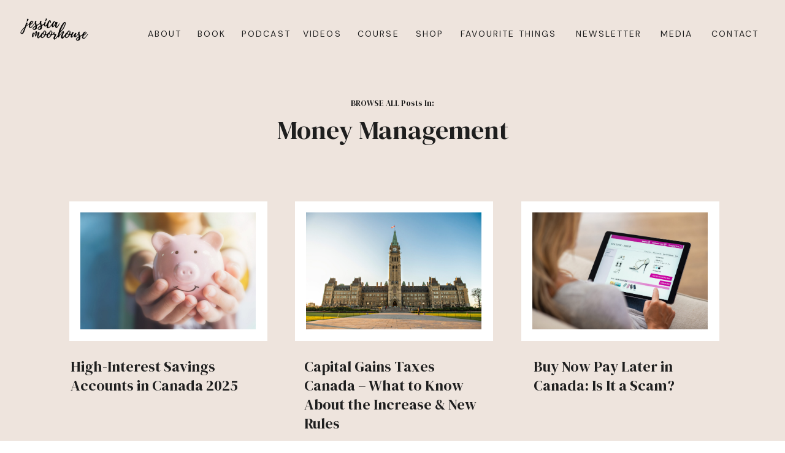

--- FILE ---
content_type: text/html; charset=UTF-8
request_url: https://jessicamoorhouse.com/tag/money-management/
body_size: 27706
content:
<!DOCTYPE html>
<html lang="en-US" class="d">
<head>
<link rel="stylesheet" type="text/css" href="//lib.showit.co/engine/2.6.1/showit.css" />
<meta name='robots' content='index, follow, max-image-preview:large, max-snippet:-1, max-video-preview:-1' />

	<!-- This site is optimized with the Yoast SEO plugin v26.2 - https://yoast.com/wordpress/plugins/seo/ -->
	<title>Money Management Archives - Jessica Moorhouse</title>
	<link rel="canonical" href="https://jessicamoorhouse.com/tag/money-management/" />
	<link rel="next" href="https://jessicamoorhouse.com/tag/money-management/page/2/" />
	<meta property="og:locale" content="en_US" />
	<meta property="og:type" content="article" />
	<meta property="og:title" content="Money Management Archives - Jessica Moorhouse" />
	<meta property="og:url" content="https://jessicamoorhouse.com/tag/money-management/" />
	<meta property="og:site_name" content="Jessica Moorhouse" />
	<meta name="twitter:card" content="summary_large_image" />
	<meta name="twitter:site" content="@jessi_moorhouse" />
	<script type="application/ld+json" class="yoast-schema-graph">{"@context":"https://schema.org","@graph":[{"@type":"CollectionPage","@id":"https://jessicamoorhouse.com/tag/money-management/","url":"https://jessicamoorhouse.com/tag/money-management/","name":"Money Management Archives - Jessica Moorhouse","isPartOf":{"@id":"https://jessicamoorhouse.com/#website"},"primaryImageOfPage":{"@id":"https://jessicamoorhouse.com/tag/money-management/#primaryimage"},"image":{"@id":"https://jessicamoorhouse.com/tag/money-management/#primaryimage"},"thumbnailUrl":"https://jessicamoorhouse.com/wp-content/uploads/2019/08/high-interest-savings-accounts-in-canada.jpg","breadcrumb":{"@id":"https://jessicamoorhouse.com/tag/money-management/#breadcrumb"},"inLanguage":"en-US"},{"@type":"ImageObject","inLanguage":"en-US","@id":"https://jessicamoorhouse.com/tag/money-management/#primaryimage","url":"https://jessicamoorhouse.com/wp-content/uploads/2019/08/high-interest-savings-accounts-in-canada.jpg","contentUrl":"https://jessicamoorhouse.com/wp-content/uploads/2019/08/high-interest-savings-accounts-in-canada.jpg","width":1500,"height":1000,"caption":"High-Interest Savings Accounts in Canada"},{"@type":"BreadcrumbList","@id":"https://jessicamoorhouse.com/tag/money-management/#breadcrumb","itemListElement":[{"@type":"ListItem","position":1,"name":"Home","item":"https://jessicamoorhouse.com/"},{"@type":"ListItem","position":2,"name":"Money Management"}]},{"@type":"WebSite","@id":"https://jessicamoorhouse.com/#website","url":"https://jessicamoorhouse.com/","name":"Jessica Moorhouse","description":"Money. Life. Balance.","publisher":{"@id":"https://jessicamoorhouse.com/#/schema/person/fb75af4dcedb80ba0008e5284c1a291a"},"potentialAction":[{"@type":"SearchAction","target":{"@type":"EntryPoint","urlTemplate":"https://jessicamoorhouse.com/?s={search_term_string}"},"query-input":{"@type":"PropertyValueSpecification","valueRequired":true,"valueName":"search_term_string"}}],"inLanguage":"en-US"},{"@type":["Person","Organization"],"@id":"https://jessicamoorhouse.com/#/schema/person/fb75af4dcedb80ba0008e5284c1a291a","name":"Jessica Moorhouse","image":{"@type":"ImageObject","inLanguage":"en-US","@id":"https://jessicamoorhouse.com/#/schema/person/image/","url":"https://secure.gravatar.com/avatar/6d8cbef25d9c84a468af4e1a6752b1a7154b6a8055e16cfc979de39996cbf749?s=96&d=mm&r=g","contentUrl":"https://secure.gravatar.com/avatar/6d8cbef25d9c84a468af4e1a6752b1a7154b6a8055e16cfc979de39996cbf749?s=96&d=mm&r=g","caption":"Jessica Moorhouse"},"logo":{"@id":"https://jessicamoorhouse.com/#/schema/person/image/"},"description":"Hey! I'm Jessica Moorhouse, your new financial best friend. I've been teaching Canadians about money for over 10 years to help them achieve the lives they really want to live. A little about me... I'm a millennial money expert, Accredited Financial Counsellor Canada®, speaker, award-winning blogger, host of the More Money Podcast, and Owner &amp; CEO of my own financial education company — MoorMoney Media Inc.","sameAs":["https://jessicamoorhouse.com","https://www.facebook.com/jessicaimoorhouse/"]}]}</script>
	<!-- / Yoast SEO plugin. -->


<link rel='dns-prefetch' href='//secure.gravatar.com' />
<link rel='dns-prefetch' href='//stats.wp.com' />
<link rel='dns-prefetch' href='//v0.wordpress.com' />
<link rel="alternate" type="application/rss+xml" title="Jessica Moorhouse &raquo; Feed" href="https://jessicamoorhouse.com/feed/" />
<link rel="alternate" type="application/rss+xml" title="Jessica Moorhouse &raquo; Comments Feed" href="https://jessicamoorhouse.com/comments/feed/" />
<link rel="alternate" type="application/rss+xml" title="Jessica Moorhouse &raquo; Money Management Tag Feed" href="https://jessicamoorhouse.com/tag/money-management/feed/" />
<script type="text/javascript">
/* <![CDATA[ */
window._wpemojiSettings = {"baseUrl":"https:\/\/s.w.org\/images\/core\/emoji\/16.0.1\/72x72\/","ext":".png","svgUrl":"https:\/\/s.w.org\/images\/core\/emoji\/16.0.1\/svg\/","svgExt":".svg","source":{"concatemoji":"https:\/\/jessicamoorhouse.com\/wp-includes\/js\/wp-emoji-release.min.js?ver=6.8.3"}};
/*! This file is auto-generated */
!function(s,n){var o,i,e;function c(e){try{var t={supportTests:e,timestamp:(new Date).valueOf()};sessionStorage.setItem(o,JSON.stringify(t))}catch(e){}}function p(e,t,n){e.clearRect(0,0,e.canvas.width,e.canvas.height),e.fillText(t,0,0);var t=new Uint32Array(e.getImageData(0,0,e.canvas.width,e.canvas.height).data),a=(e.clearRect(0,0,e.canvas.width,e.canvas.height),e.fillText(n,0,0),new Uint32Array(e.getImageData(0,0,e.canvas.width,e.canvas.height).data));return t.every(function(e,t){return e===a[t]})}function u(e,t){e.clearRect(0,0,e.canvas.width,e.canvas.height),e.fillText(t,0,0);for(var n=e.getImageData(16,16,1,1),a=0;a<n.data.length;a++)if(0!==n.data[a])return!1;return!0}function f(e,t,n,a){switch(t){case"flag":return n(e,"\ud83c\udff3\ufe0f\u200d\u26a7\ufe0f","\ud83c\udff3\ufe0f\u200b\u26a7\ufe0f")?!1:!n(e,"\ud83c\udde8\ud83c\uddf6","\ud83c\udde8\u200b\ud83c\uddf6")&&!n(e,"\ud83c\udff4\udb40\udc67\udb40\udc62\udb40\udc65\udb40\udc6e\udb40\udc67\udb40\udc7f","\ud83c\udff4\u200b\udb40\udc67\u200b\udb40\udc62\u200b\udb40\udc65\u200b\udb40\udc6e\u200b\udb40\udc67\u200b\udb40\udc7f");case"emoji":return!a(e,"\ud83e\udedf")}return!1}function g(e,t,n,a){var r="undefined"!=typeof WorkerGlobalScope&&self instanceof WorkerGlobalScope?new OffscreenCanvas(300,150):s.createElement("canvas"),o=r.getContext("2d",{willReadFrequently:!0}),i=(o.textBaseline="top",o.font="600 32px Arial",{});return e.forEach(function(e){i[e]=t(o,e,n,a)}),i}function t(e){var t=s.createElement("script");t.src=e,t.defer=!0,s.head.appendChild(t)}"undefined"!=typeof Promise&&(o="wpEmojiSettingsSupports",i=["flag","emoji"],n.supports={everything:!0,everythingExceptFlag:!0},e=new Promise(function(e){s.addEventListener("DOMContentLoaded",e,{once:!0})}),new Promise(function(t){var n=function(){try{var e=JSON.parse(sessionStorage.getItem(o));if("object"==typeof e&&"number"==typeof e.timestamp&&(new Date).valueOf()<e.timestamp+604800&&"object"==typeof e.supportTests)return e.supportTests}catch(e){}return null}();if(!n){if("undefined"!=typeof Worker&&"undefined"!=typeof OffscreenCanvas&&"undefined"!=typeof URL&&URL.createObjectURL&&"undefined"!=typeof Blob)try{var e="postMessage("+g.toString()+"("+[JSON.stringify(i),f.toString(),p.toString(),u.toString()].join(",")+"));",a=new Blob([e],{type:"text/javascript"}),r=new Worker(URL.createObjectURL(a),{name:"wpTestEmojiSupports"});return void(r.onmessage=function(e){c(n=e.data),r.terminate(),t(n)})}catch(e){}c(n=g(i,f,p,u))}t(n)}).then(function(e){for(var t in e)n.supports[t]=e[t],n.supports.everything=n.supports.everything&&n.supports[t],"flag"!==t&&(n.supports.everythingExceptFlag=n.supports.everythingExceptFlag&&n.supports[t]);n.supports.everythingExceptFlag=n.supports.everythingExceptFlag&&!n.supports.flag,n.DOMReady=!1,n.readyCallback=function(){n.DOMReady=!0}}).then(function(){return e}).then(function(){var e;n.supports.everything||(n.readyCallback(),(e=n.source||{}).concatemoji?t(e.concatemoji):e.wpemoji&&e.twemoji&&(t(e.twemoji),t(e.wpemoji)))}))}((window,document),window._wpemojiSettings);
/* ]]> */
</script>
<link rel='stylesheet' id='layerslider-css' href='https://jessicamoorhouse.com/wp-content/plugins/LayerSlider/assets/static/layerslider/css/layerslider.css?ver=8.0.1' type='text/css' media='all' />
<style id='wp-emoji-styles-inline-css' type='text/css'>

	img.wp-smiley, img.emoji {
		display: inline !important;
		border: none !important;
		box-shadow: none !important;
		height: 1em !important;
		width: 1em !important;
		margin: 0 0.07em !important;
		vertical-align: -0.1em !important;
		background: none !important;
		padding: 0 !important;
	}
</style>
<link rel='stylesheet' id='wp-block-library-css' href='https://jessicamoorhouse.com/wp-includes/css/dist/block-library/style.min.css?ver=6.8.3' type='text/css' media='all' />
<style id='classic-theme-styles-inline-css' type='text/css'>
/*! This file is auto-generated */
.wp-block-button__link{color:#fff;background-color:#32373c;border-radius:9999px;box-shadow:none;text-decoration:none;padding:calc(.667em + 2px) calc(1.333em + 2px);font-size:1.125em}.wp-block-file__button{background:#32373c;color:#fff;text-decoration:none}
</style>
<link rel='stylesheet' id='ideabox-click-to-tweet-block-css' href='https://jessicamoorhouse.com/wp-content/plugins/click-to-tweeet-block/build/style-index.css?ver=1661818756' type='text/css' media='all' />
<style id='esab-accordion-style-inline-css' type='text/css'>
html{scroll-behavior:smooth}.wp-block-esab-accordion{position:relative}.wp-block-esab-accordion .esab__container{display:flex;flex-direction:column;gap:10px}.wp-block-esab-accordion .wp-block-esab-accordion-child{box-sizing:border-box;overflow:hidden;transition:all .3s ease}.wp-block-esab-accordion .wp-block-esab-accordion-child.bs__one{box-shadow:0 8px 24px hsla(210,8%,62%,.2)}.wp-block-esab-accordion .wp-block-esab-accordion-child.bs__two{box-shadow:0 7px 29px 0 hsla(240,5%,41%,.2)}.wp-block-esab-accordion .wp-block-esab-accordion-child.bs__three{box-shadow:0 5px 15px rgba(0,0,0,.35)}.wp-block-esab-accordion .esab__head{align-items:center;display:flex;gap:8px;justify-content:space-between;text-decoration:none;transition:all .3s ease}.wp-block-esab-accordion .esab__head:focus{outline:none}.wp-block-esab-accordion .esab__head.esab__head_reverse{flex-direction:row-reverse}.wp-block-esab-accordion .esab__head .esab__heading_txt{align-items:center;display:flex;gap:5px;text-decoration:none;width:100%}.wp-block-esab-accordion .esab__head .esab__heading_txt .esab__heading_icon{margin-right:2px}.wp-block-esab-accordion .esab__headings.has-link-icon{align-items:center;display:flex}.wp-block-esab-accordion .esab__headings.has_bage{align-items:center;display:flex;gap:5px;justify-content:flex-start;width:100%}.wp-block-esab-accordion .esab__headings.has_bage .esab__heading_txt{width:auto}.wp-block-esab-accordion .esab__headings.has_bage.top{align-items:flex-start}.wp-block-esab-accordion .esab__headings.has_bage.bottom{align-items:flex-end}.wp-block-esab-accordion .esab__headings.has_bage.right{justify-content:space-between;width:100%}.wp-block-esab-accordion .esab__badge{background-color:#319282;border-radius:3px;color:#fff;font-size:13px;line-height:1;min-width:-moz-fit-content;min-width:fit-content;padding:6px}.wp-block-esab-accordion .esab__heading_tag,.wp-block-esab-accordion .esab__subheading_tag{margin:0;padding:0;transition:all .3s ease}.wp-block-esab-accordion .esab__head{cursor:pointer}.wp-block-esab-accordion .esab__icon{align-items:center;cursor:pointer;display:flex;justify-content:center}.wp-block-esab-accordion .esab__icon svg{font-size:20px;height:1em;width:1em}.wp-block-esab-accordion .esab__icon img{max-width:1em}.wp-block-esab-accordion .esab__icon .esab__collapse,.wp-block-esab-accordion .esab__icon .esab__expand{align-items:center;display:flex;justify-content:center}.wp-block-esab-accordion .esab__icon .esab__expand,.wp-block-esab-accordion .esab__icon.esab__active_icon .esab__collapse{display:none}.wp-block-esab-accordion .esab__icon.esab__active_icon .esab__expand{display:flex}.wp-block-esab-accordion .esab__body{border-bottom-width:0;border-left-width:0;border-right-width:0;display:none;padding:10px}.wp-block-esab-accordion .link-icon{align-items:center;display:inline-flex;margin-left:8px}.wp-block-esab-accordion .link-icon svg{font-size:18px;height:1em;width:1em}.wp-block-esab-accordion.nested-accordion .wp-block-esab-accordion-child.esab__active_accordion .esab__body.esab__active{display:block!important}.wp-block-esab-accordion #esab-loadmore{background:#319282;border:none;border-radius:3px;color:#fff;cursor:pointer;margin-top:15px;padding:10px 20px;transition:all .3s}.wp-block-esab-accordion #esab-loadmore:hover{background:#1a675a}.wp-block-esab-accordion .esab-load-more{text-align:center}.wp-block-esab-accordion .esab__all-open-close{margin-bottom:10px;text-align:right}.wp-block-esab-accordion .esab__all-open-close .open-close-inner{display:inline-flex;gap:15px}.wp-block-esab-accordion .esab__all-open-close-btn{align-items:center;background:none;border:none;cursor:pointer;display:inline-flex;font-size:15px;gap:8px;padding:0;transition:all .2s ease}.wp-block-esab-accordion .esab__all-open-close-btn:focus{outline:none}.wp-block-esab-accordion .esab__all-open-close-btn svg{height:1em;width:1em}.wp-block-esab-accordion .search-inner{align-items:center;border:1px solid #ccc;border-radius:4px;box-sizing:border-box;display:flex;margin-bottom:10px;padding:15px;width:100%}.wp-block-esab-accordion .esab_not_found{display:none;text-align:center}.wp-block-esab-accordion .esab__search-input{background:none;border:none;border-radius:0;line-height:1;min-height:auto!important;padding:0;width:100%}.wp-block-esab-accordion .search-inner svg{height:16px;min-width:50px;width:50px}.wp-block-esab-accordion input.esab__search-input:focus{outline:none}.wp-block-esab-accordion .search-btns-wrapper{align-items:center;display:flex;flex-direction:row-reverse;gap:8px;justify-content:space-between}.wp-block-esab-accordion .search-btns-wrapper.reverse-layout{flex-direction:row}.wp-block-esab-accordion .search-btns-wrapper .esab__all-open-close,.wp-block-esab-accordion .search-btns-wrapper .esab__search{width:100%}.wp-block-esab-accordion .esab__disabled{cursor:not-allowed;opacity:.5;pointer-events:none}.wp-block-esab-accordion .esab__body.esab__disabled{display:none!important}.wp-block-esab-accordion-child .esab__subheading_tag.on-active{height:0;opacity:0;transition:all .2s ease;visibility:hidden}.wp-block-esab-accordion-child.esab__active_accordion .esab__subheading_tag.on-active{height:auto;opacity:1;visibility:visible}@media screen and (max-width:768px){.wp-block-esab-accordion .search-btns-wrapper.reverse-layout{flex-direction:column;gap:10px}}

</style>
<style id='ideabox-toc-style-inline-css' type='text/css'>
html{scroll-behavior:auto !important}.ib-toc-container .ib-toc-icon-collapse,.ib-toc-container .ib-toc-icon-expand{display:none;height:20px;line-height:1}.ib-toc-container .ib-toc-icon-collapse svg,.ib-toc-container .ib-toc-icon-expand svg{fill:var(--fill)}.ib-toc-container.ib-toc-expanded .ib-toc-icon-collapse{display:inline}.ib-toc-container.ib-toc-collapsed .ib-toc-icon-expand{display:inline}.ib-toc-container .ib-toc-header{padding:10px 20px;display:flex;flex-direction:row;justify-content:space-between;align-items:center;cursor:pointer}.ib-toc-container .ib-toc-header .ib-toc-header-right{display:flex}.ib-toc-container .ib-toc-body{padding:20px}.ib-toc-container .ib-toc-separator{height:1px;background-color:#333}.ib-toc-container .ib-toc-anchors{margin:0;padding:0}.ib-toc-container .ib-toc-anchors ul,.ib-toc-container .ib-toc-anchors ol{padding-left:45px}.ib-toc-container .ib-toc-anchors li{margin-top:var(--listSpacing)}.ib-toc-container .ib-toc-anchors>li:first-of-type{margin-top:0}.ib-toc-container .ib-toc-anchors a{color:var(--linkColor)}.ib-toc-container ol{list-style:none !important;counter-reset:item}.ib-toc-container ol li{counter-increment:item}.ib-toc-container ol li:before{content:counters(item, ".") " ";display:inline-block;margin-right:.5em;text-align:right}.ib-toc-container ol.ib-toc-anchors>li:before{content:counters(item, ".") ". "}

</style>
<link rel='stylesheet' id='mediaelement-css' href='https://jessicamoorhouse.com/wp-includes/js/mediaelement/mediaelementplayer-legacy.min.css?ver=4.2.17' type='text/css' media='all' />
<link rel='stylesheet' id='wp-mediaelement-css' href='https://jessicamoorhouse.com/wp-includes/js/mediaelement/wp-mediaelement.min.css?ver=6.8.3' type='text/css' media='all' />
<style id='jetpack-sharing-buttons-style-inline-css' type='text/css'>
.jetpack-sharing-buttons__services-list{display:flex;flex-direction:row;flex-wrap:wrap;gap:0;list-style-type:none;margin:5px;padding:0}.jetpack-sharing-buttons__services-list.has-small-icon-size{font-size:12px}.jetpack-sharing-buttons__services-list.has-normal-icon-size{font-size:16px}.jetpack-sharing-buttons__services-list.has-large-icon-size{font-size:24px}.jetpack-sharing-buttons__services-list.has-huge-icon-size{font-size:36px}@media print{.jetpack-sharing-buttons__services-list{display:none!important}}.editor-styles-wrapper .wp-block-jetpack-sharing-buttons{gap:0;padding-inline-start:0}ul.jetpack-sharing-buttons__services-list.has-background{padding:1.25em 2.375em}
</style>
<link rel='stylesheet' id='convertkit-broadcasts-css' href='https://jessicamoorhouse.com/wp-content/plugins/convertkit/resources/frontend/css/broadcasts.css?ver=3.0.7' type='text/css' media='all' />
<link rel='stylesheet' id='convertkit-button-css' href='https://jessicamoorhouse.com/wp-content/plugins/convertkit/resources/frontend/css/button.css?ver=3.0.7' type='text/css' media='all' />
<link rel='stylesheet' id='convertkit-form-css' href='https://jessicamoorhouse.com/wp-content/plugins/convertkit/resources/frontend/css/form.css?ver=3.0.7' type='text/css' media='all' />
<link rel='stylesheet' id='convertkit-form-builder-field-css' href='https://jessicamoorhouse.com/wp-content/plugins/convertkit/resources/frontend/css/form-builder.css?ver=3.0.7' type='text/css' media='all' />
<link rel='stylesheet' id='convertkit-form-builder-css' href='https://jessicamoorhouse.com/wp-content/plugins/convertkit/resources/frontend/css/form-builder.css?ver=3.0.7' type='text/css' media='all' />
<style id='global-styles-inline-css' type='text/css'>
:root{--wp--preset--aspect-ratio--square: 1;--wp--preset--aspect-ratio--4-3: 4/3;--wp--preset--aspect-ratio--3-4: 3/4;--wp--preset--aspect-ratio--3-2: 3/2;--wp--preset--aspect-ratio--2-3: 2/3;--wp--preset--aspect-ratio--16-9: 16/9;--wp--preset--aspect-ratio--9-16: 9/16;--wp--preset--color--black: #000000;--wp--preset--color--cyan-bluish-gray: #abb8c3;--wp--preset--color--white: #ffffff;--wp--preset--color--pale-pink: #f78da7;--wp--preset--color--vivid-red: #cf2e2e;--wp--preset--color--luminous-vivid-orange: #ff6900;--wp--preset--color--luminous-vivid-amber: #fcb900;--wp--preset--color--light-green-cyan: #7bdcb5;--wp--preset--color--vivid-green-cyan: #00d084;--wp--preset--color--pale-cyan-blue: #8ed1fc;--wp--preset--color--vivid-cyan-blue: #0693e3;--wp--preset--color--vivid-purple: #9b51e0;--wp--preset--gradient--vivid-cyan-blue-to-vivid-purple: linear-gradient(135deg,rgba(6,147,227,1) 0%,rgb(155,81,224) 100%);--wp--preset--gradient--light-green-cyan-to-vivid-green-cyan: linear-gradient(135deg,rgb(122,220,180) 0%,rgb(0,208,130) 100%);--wp--preset--gradient--luminous-vivid-amber-to-luminous-vivid-orange: linear-gradient(135deg,rgba(252,185,0,1) 0%,rgba(255,105,0,1) 100%);--wp--preset--gradient--luminous-vivid-orange-to-vivid-red: linear-gradient(135deg,rgba(255,105,0,1) 0%,rgb(207,46,46) 100%);--wp--preset--gradient--very-light-gray-to-cyan-bluish-gray: linear-gradient(135deg,rgb(238,238,238) 0%,rgb(169,184,195) 100%);--wp--preset--gradient--cool-to-warm-spectrum: linear-gradient(135deg,rgb(74,234,220) 0%,rgb(151,120,209) 20%,rgb(207,42,186) 40%,rgb(238,44,130) 60%,rgb(251,105,98) 80%,rgb(254,248,76) 100%);--wp--preset--gradient--blush-light-purple: linear-gradient(135deg,rgb(255,206,236) 0%,rgb(152,150,240) 100%);--wp--preset--gradient--blush-bordeaux: linear-gradient(135deg,rgb(254,205,165) 0%,rgb(254,45,45) 50%,rgb(107,0,62) 100%);--wp--preset--gradient--luminous-dusk: linear-gradient(135deg,rgb(255,203,112) 0%,rgb(199,81,192) 50%,rgb(65,88,208) 100%);--wp--preset--gradient--pale-ocean: linear-gradient(135deg,rgb(255,245,203) 0%,rgb(182,227,212) 50%,rgb(51,167,181) 100%);--wp--preset--gradient--electric-grass: linear-gradient(135deg,rgb(202,248,128) 0%,rgb(113,206,126) 100%);--wp--preset--gradient--midnight: linear-gradient(135deg,rgb(2,3,129) 0%,rgb(40,116,252) 100%);--wp--preset--font-size--small: 13px;--wp--preset--font-size--medium: 20px;--wp--preset--font-size--large: 36px;--wp--preset--font-size--x-large: 42px;--wp--preset--spacing--20: 0.44rem;--wp--preset--spacing--30: 0.67rem;--wp--preset--spacing--40: 1rem;--wp--preset--spacing--50: 1.5rem;--wp--preset--spacing--60: 2.25rem;--wp--preset--spacing--70: 3.38rem;--wp--preset--spacing--80: 5.06rem;--wp--preset--shadow--natural: 6px 6px 9px rgba(0, 0, 0, 0.2);--wp--preset--shadow--deep: 12px 12px 50px rgba(0, 0, 0, 0.4);--wp--preset--shadow--sharp: 6px 6px 0px rgba(0, 0, 0, 0.2);--wp--preset--shadow--outlined: 6px 6px 0px -3px rgba(255, 255, 255, 1), 6px 6px rgba(0, 0, 0, 1);--wp--preset--shadow--crisp: 6px 6px 0px rgba(0, 0, 0, 1);}:where(.is-layout-flex){gap: 0.5em;}:where(.is-layout-grid){gap: 0.5em;}body .is-layout-flex{display: flex;}.is-layout-flex{flex-wrap: wrap;align-items: center;}.is-layout-flex > :is(*, div){margin: 0;}body .is-layout-grid{display: grid;}.is-layout-grid > :is(*, div){margin: 0;}:where(.wp-block-columns.is-layout-flex){gap: 2em;}:where(.wp-block-columns.is-layout-grid){gap: 2em;}:where(.wp-block-post-template.is-layout-flex){gap: 1.25em;}:where(.wp-block-post-template.is-layout-grid){gap: 1.25em;}.has-black-color{color: var(--wp--preset--color--black) !important;}.has-cyan-bluish-gray-color{color: var(--wp--preset--color--cyan-bluish-gray) !important;}.has-white-color{color: var(--wp--preset--color--white) !important;}.has-pale-pink-color{color: var(--wp--preset--color--pale-pink) !important;}.has-vivid-red-color{color: var(--wp--preset--color--vivid-red) !important;}.has-luminous-vivid-orange-color{color: var(--wp--preset--color--luminous-vivid-orange) !important;}.has-luminous-vivid-amber-color{color: var(--wp--preset--color--luminous-vivid-amber) !important;}.has-light-green-cyan-color{color: var(--wp--preset--color--light-green-cyan) !important;}.has-vivid-green-cyan-color{color: var(--wp--preset--color--vivid-green-cyan) !important;}.has-pale-cyan-blue-color{color: var(--wp--preset--color--pale-cyan-blue) !important;}.has-vivid-cyan-blue-color{color: var(--wp--preset--color--vivid-cyan-blue) !important;}.has-vivid-purple-color{color: var(--wp--preset--color--vivid-purple) !important;}.has-black-background-color{background-color: var(--wp--preset--color--black) !important;}.has-cyan-bluish-gray-background-color{background-color: var(--wp--preset--color--cyan-bluish-gray) !important;}.has-white-background-color{background-color: var(--wp--preset--color--white) !important;}.has-pale-pink-background-color{background-color: var(--wp--preset--color--pale-pink) !important;}.has-vivid-red-background-color{background-color: var(--wp--preset--color--vivid-red) !important;}.has-luminous-vivid-orange-background-color{background-color: var(--wp--preset--color--luminous-vivid-orange) !important;}.has-luminous-vivid-amber-background-color{background-color: var(--wp--preset--color--luminous-vivid-amber) !important;}.has-light-green-cyan-background-color{background-color: var(--wp--preset--color--light-green-cyan) !important;}.has-vivid-green-cyan-background-color{background-color: var(--wp--preset--color--vivid-green-cyan) !important;}.has-pale-cyan-blue-background-color{background-color: var(--wp--preset--color--pale-cyan-blue) !important;}.has-vivid-cyan-blue-background-color{background-color: var(--wp--preset--color--vivid-cyan-blue) !important;}.has-vivid-purple-background-color{background-color: var(--wp--preset--color--vivid-purple) !important;}.has-black-border-color{border-color: var(--wp--preset--color--black) !important;}.has-cyan-bluish-gray-border-color{border-color: var(--wp--preset--color--cyan-bluish-gray) !important;}.has-white-border-color{border-color: var(--wp--preset--color--white) !important;}.has-pale-pink-border-color{border-color: var(--wp--preset--color--pale-pink) !important;}.has-vivid-red-border-color{border-color: var(--wp--preset--color--vivid-red) !important;}.has-luminous-vivid-orange-border-color{border-color: var(--wp--preset--color--luminous-vivid-orange) !important;}.has-luminous-vivid-amber-border-color{border-color: var(--wp--preset--color--luminous-vivid-amber) !important;}.has-light-green-cyan-border-color{border-color: var(--wp--preset--color--light-green-cyan) !important;}.has-vivid-green-cyan-border-color{border-color: var(--wp--preset--color--vivid-green-cyan) !important;}.has-pale-cyan-blue-border-color{border-color: var(--wp--preset--color--pale-cyan-blue) !important;}.has-vivid-cyan-blue-border-color{border-color: var(--wp--preset--color--vivid-cyan-blue) !important;}.has-vivid-purple-border-color{border-color: var(--wp--preset--color--vivid-purple) !important;}.has-vivid-cyan-blue-to-vivid-purple-gradient-background{background: var(--wp--preset--gradient--vivid-cyan-blue-to-vivid-purple) !important;}.has-light-green-cyan-to-vivid-green-cyan-gradient-background{background: var(--wp--preset--gradient--light-green-cyan-to-vivid-green-cyan) !important;}.has-luminous-vivid-amber-to-luminous-vivid-orange-gradient-background{background: var(--wp--preset--gradient--luminous-vivid-amber-to-luminous-vivid-orange) !important;}.has-luminous-vivid-orange-to-vivid-red-gradient-background{background: var(--wp--preset--gradient--luminous-vivid-orange-to-vivid-red) !important;}.has-very-light-gray-to-cyan-bluish-gray-gradient-background{background: var(--wp--preset--gradient--very-light-gray-to-cyan-bluish-gray) !important;}.has-cool-to-warm-spectrum-gradient-background{background: var(--wp--preset--gradient--cool-to-warm-spectrum) !important;}.has-blush-light-purple-gradient-background{background: var(--wp--preset--gradient--blush-light-purple) !important;}.has-blush-bordeaux-gradient-background{background: var(--wp--preset--gradient--blush-bordeaux) !important;}.has-luminous-dusk-gradient-background{background: var(--wp--preset--gradient--luminous-dusk) !important;}.has-pale-ocean-gradient-background{background: var(--wp--preset--gradient--pale-ocean) !important;}.has-electric-grass-gradient-background{background: var(--wp--preset--gradient--electric-grass) !important;}.has-midnight-gradient-background{background: var(--wp--preset--gradient--midnight) !important;}.has-small-font-size{font-size: var(--wp--preset--font-size--small) !important;}.has-medium-font-size{font-size: var(--wp--preset--font-size--medium) !important;}.has-large-font-size{font-size: var(--wp--preset--font-size--large) !important;}.has-x-large-font-size{font-size: var(--wp--preset--font-size--x-large) !important;}
:where(.wp-block-post-template.is-layout-flex){gap: 1.25em;}:where(.wp-block-post-template.is-layout-grid){gap: 1.25em;}
:where(.wp-block-columns.is-layout-flex){gap: 2em;}:where(.wp-block-columns.is-layout-grid){gap: 2em;}
:root :where(.wp-block-pullquote){font-size: 1.5em;line-height: 1.6;}
</style>
<link rel='stylesheet' id='pb-accordion-blocks-style-css' href='https://jessicamoorhouse.com/wp-content/plugins/accordion-blocks/build/index.css?ver=1.5.0' type='text/css' media='all' />
<link rel='stylesheet' id='podcast-css-css' href='https://jessicamoorhouse.com/wp-content/plugins/podcast-plugin/podcast-styles.css?ver=1762971245' type='text/css' media='all' />
<link rel='stylesheet' id='ms-main-css' href='https://jessicamoorhouse.com/wp-content/plugins/masterslider/public/assets/css/masterslider.main.css?ver=3.4.7' type='text/css' media='all' />
<link rel='stylesheet' id='ms-custom-css' href='https://jessicamoorhouse.com/wp-content/uploads/masterslider/custom.css?ver=1.2' type='text/css' media='all' />
<link rel='stylesheet' id='pub-style-css' href='https://jessicamoorhouse.com/wp-content/themes/showit/pubs/hl7eh80itaa4-jc8xw6vpg/20251112174406Skzj28d/assets/pub.css?ver=1762969474' type='text/css' media='all' />
<link rel='stylesheet' id='font-awesome-css' href='https://jessicamoorhouse.com/wp-content/plugins/affiliate-disclosure-pro/assets/css/font-awesome.min.css?ver=4.7.0' type='text/css' media='all' />
<link rel='stylesheet' id='affiliate-disclosure-pro-css' href='https://jessicamoorhouse.com/wp-content/plugins/affiliate-disclosure-pro/assets/css/core.min.css?ver=1.0.0' type='text/css' media='all' />
<script type="text/javascript" src="https://jessicamoorhouse.com/wp-includes/js/jquery/jquery.min.js?ver=3.7.1" id="jquery-core-js"></script>
<script type="text/javascript" id="jquery-core-js-after">
/* <![CDATA[ */
$ = jQuery;
/* ]]> */
</script>
<script type="text/javascript" src="https://jessicamoorhouse.com/wp-includes/js/jquery/jquery-migrate.min.js?ver=3.4.1" id="jquery-migrate-js"></script>
<script type="text/javascript" id="layerslider-utils-js-extra">
/* <![CDATA[ */
var LS_Meta = {"v":"8.0.1","fixGSAP":"1"};
/* ]]> */
</script>
<script type="text/javascript" src="https://jessicamoorhouse.com/wp-content/plugins/LayerSlider/assets/static/layerslider/js/layerslider.utils.js?ver=8.0.1" id="layerslider-utils-js"></script>
<script type="text/javascript" src="https://jessicamoorhouse.com/wp-content/plugins/LayerSlider/assets/static/layerslider/js/layerslider.kreaturamedia.jquery.js?ver=8.0.1" id="layerslider-js"></script>
<script type="text/javascript" src="https://jessicamoorhouse.com/wp-content/plugins/LayerSlider/assets/static/layerslider/js/layerslider.transitions.js?ver=8.0.1" id="layerslider-transitions-js"></script>
<script type="text/javascript" src="https://jessicamoorhouse.com/wp-content/plugins/table-of-contents/assets/js/frontend.js?ver=1.0.2" id="ideabox-toc-script-js"></script>
<script type="text/javascript" src="https://jessicamoorhouse.com/wp-content/themes/showit/pubs/hl7eh80itaa4-jc8xw6vpg/20251112174406Skzj28d/assets/pub.js?ver=1762969474" id="pub-script-js"></script>
<meta name="generator" content="Powered by LayerSlider 8.0.1 - Build Heros, Sliders, and Popups. Create Animations and Beautiful, Rich Web Content as Easy as Never Before on WordPress." />
<!-- LayerSlider updates and docs at: https://layerslider.com -->
<link rel="https://api.w.org/" href="https://jessicamoorhouse.com/wp-json/" /><link rel="alternate" title="JSON" type="application/json" href="https://jessicamoorhouse.com/wp-json/wp/v2/tags/89" /><link rel="EditURI" type="application/rsd+xml" title="RSD" href="https://jessicamoorhouse.com/xmlrpc.php?rsd" />

		<!-- GA Google Analytics @ https://m0n.co/ga -->
		<script>
			(function(i,s,o,g,r,a,m){i['GoogleAnalyticsObject']=r;i[r]=i[r]||function(){
			(i[r].q=i[r].q||[]).push(arguments)},i[r].l=1*new Date();a=s.createElement(o),
			m=s.getElementsByTagName(o)[0];a.async=1;a.src=g;m.parentNode.insertBefore(a,m)
			})(window,document,'script','https://www.google-analytics.com/analytics.js','ga');
			ga('create', 'UA-68418339-1', 'auto');
			ga('require', 'linkid');
			ga('set', 'forceSSL', true);
			ga('send', 'pageview');
		</script>

	<script>var ms_grabbing_curosr='https://jessicamoorhouse.com/wp-content/plugins/masterslider/public/assets/css/common/grabbing.cur',ms_grab_curosr='https://jessicamoorhouse.com/wp-content/plugins/masterslider/public/assets/css/common/grab.cur';</script>
<meta name="generator" content="MasterSlider 3.4.7 - Responsive Touch Image Slider" />
	<style>img#wpstats{display:none}</style>
		<script data-ad-client="ca-pub-2250568708059329" async src="https://pagead2.googlesyndication.com/pagead/js/adsbygoogle.js"></script>
<meta charset="UTF-8" />
<meta name="viewport" content="width=device-width, initial-scale=1" />
<link rel="icon" type="image/png" href="//static.showit.co/200/bUwL4ew_T_6UR4RVFmQYVg/155273/jessica_moorhouse_favicon_2022.png" />
<link rel="preconnect" href="https://static.showit.co" />

<link rel="preconnect" href="https://fonts.googleapis.com">
<link rel="preconnect" href="https://fonts.gstatic.com" crossorigin>
<link href="https://fonts.googleapis.com/css?family=DM+Serif+Display:regular|DM+Sans:regular|DM+Sans:700" rel="stylesheet" type="text/css"/>
<script id="init_data" type="application/json">
{"mobile":{"w":320},"desktop":{"w":1200,"defaultTrIn":{"type":"fade"},"defaultTrOut":{"type":"fade"},"bgFillType":"color","bgColor":"colors-7"},"sid":"hl7eh80itaa4-jc8xw6vpg","break":768,"assetURL":"//static.showit.co","contactFormId":"155273/283908","cfAction":"aHR0cHM6Ly9jbGllbnRzZXJ2aWNlLnNob3dpdC5jby9jb250YWN0Zm9ybQ==","sgAction":"aHR0cHM6Ly9jbGllbnRzZXJ2aWNlLnNob3dpdC5jby9zb2NpYWxncmlk","blockData":[{"slug":"mobile-menu","visible":"m","states":[],"d":{"h":85,"w":1200,"locking":{"offset":0},"bgFillType":"color","bgColor":"colors-7","bgMediaType":"none"},"m":{"h":348,"w":320,"locking":{"side":"t","offset":0},"stateTrIn":{"type":"fade","duration":0.2},"stateTrOut":{"type":"fade","duration":0.2},"bgFillType":"color","bgColor":"colors-6","bgMediaType":"none"}},{"slug":"mobile-menu-closed","visible":"m","states":[],"d":{"h":222,"w":1200,"locking":{},"bgFillType":"color","bgColor":"colors-7","bgMediaType":"none"},"m":{"h":50,"w":320,"locking":{"side":"st"},"bgFillType":"color","bgColor":"colors-6","bgMediaType":"none"}},{"slug":"menu","visible":"d","states":[{"d":{"bgFillType":"color","bgMediaType":"none"},"m":{"bgFillType":"color","bgMediaType":"none"},"slug":"view-1"}],"d":{"h":96,"w":1200,"locking":{},"bgFillType":"color","bgColor":"colors-6","bgMediaType":"none"},"m":{"h":40,"w":320,"locking":{"side":"st"},"bgFillType":"color","bgColor":"colors-7","bgMediaType":"none"},"stateTrans":[{}]},{"slug":"title","visible":"a","states":[],"d":{"h":157,"w":1200,"bgFillType":"color","bgColor":"colors-6","bgMediaType":"none"},"m":{"h":111,"w":320,"nature":"dH","bgFillType":"color","bgColor":"colors-6","bgMediaType":"none"}},{"slug":"post-index","visible":"a","states":[{"d":{"bgFillType":"color","bgColor":"#000000:0","bgMediaType":"none"},"m":{"bgFillType":"color","bgColor":"#000000:0","bgMediaType":"none"},"slug":"view-1"},{"d":{"bgFillType":"color","bgColor":"#000000:0","bgMediaType":"none"},"m":{"bgFillType":"color","bgColor":"#000000:0","bgMediaType":"none"},"slug":"view-2"},{"d":{"bgFillType":"color","bgColor":"#000000:0","bgMediaType":"none"},"m":{"bgFillType":"color","bgColor":"#000000:0","bgMediaType":"none"},"slug":"view-3"}],"d":{"h":468,"w":1200,"bgFillType":"color","bgColor":"colors-6","bgMediaType":"none"},"m":{"h":1069,"w":320,"bgFillType":"color","bgColor":"colors-6","bgMediaType":"none"},"stateTrans":[{},{},{}]},{"slug":"close-lopp","visible":"a","states":[],"d":{"h":1,"w":1200,"bgFillType":"color","bgColor":"colors-6","bgMediaType":"none"},"m":{"h":1,"w":320,"bgFillType":"color","bgColor":"colors-6","bgMediaType":"none"}},{"slug":"pagination","visible":"a","states":[],"d":{"h":126,"w":1200,"nature":"dH","bgFillType":"color","bgColor":"colors-6","bgMediaType":"none"},"m":{"h":89,"w":320,"nature":"dH","bgFillType":"color","bgColor":"colors-6","bgMediaType":"none"}},{"slug":"opt-in","visible":"a","states":[],"d":{"h":802,"w":1200,"bgFillType":"color","bgColor":"colors-5","bgMediaType":"image","bgImage":{"key":"hAqqdRfiSUODKx_e2kmhoQ/155273/pexels-karolina-grabowska-5208310.jpg","aspect_ratio":1.5,"title":"pexels-karolina-grabowska-5208310","type":"asset"},"bgOpacity":100,"bgPos":"cb","bgScale":"cover","bgScroll":"x"},"m":{"h":660,"w":320,"bgFillType":"color","bgColor":"colors-6","bgMediaType":"none"}},{"slug":"footer","visible":"a","states":[],"d":{"h":622,"w":1200,"bgFillType":"color","bgColor":"colors-6","bgMediaType":"none"},"m":{"h":1052,"w":320,"bgFillType":"color","bgColor":"colors-6","bgMediaType":"none"}}],"elementData":[{"type":"text","visible":"m","id":"mobile-menu_0","blockId":"mobile-menu","m":{"x":30,"y":93,"w":49,"h":17,"a":0},"d":{"x":655,"y":34,"w":52,"h":26,"a":0,"lockH":"r"},"pc":[{"type":"hide","block":"mobile-menu"}]},{"type":"text","visible":"m","id":"mobile-menu_1","blockId":"mobile-menu","m":{"x":30,"y":132,"w":49,"h":22,"a":0},"d":{"x":735.4,"y":34,"w":57,"h":26,"a":0,"lockH":"r"},"pc":[{"type":"hide","block":"mobile-menu"}]},{"type":"text","visible":"m","id":"mobile-menu_2","blockId":"mobile-menu","m":{"x":30,"y":250,"w":72,"h":22,"a":0},"d":{"x":920.2,"y":34,"w":70,"h":26,"a":0,"lockH":"r"},"pc":[{"type":"hide","block":"mobile-menu"}]},{"type":"text","visible":"m","id":"mobile-menu_3","blockId":"mobile-menu","m":{"x":145,"y":93,"w":110,"h":22,"a":0},"d":{"x":1018.6,"y":34,"w":77,"h":26,"a":0,"lockH":"r"},"pc":[{"type":"hide","block":"mobile-menu"}]},{"type":"text","visible":"m","id":"mobile-menu_5","blockId":"mobile-menu","m":{"x":145,"y":172,"w":173,"h":22,"a":0},"d":{"x":1018.6,"y":34,"w":77,"h":26,"a":0,"lockH":"r"},"pc":[{"type":"hide","block":"mobile-menu"}]},{"type":"icon","visible":"m","id":"mobile-menu_6","blockId":"mobile-menu","m":{"x":276,"y":14,"w":35,"h":29,"a":0,"lockV":"t"},"d":{"x":550,"y":-28,"w":100,"h":100,"a":0},"pc":[{"type":"hide","block":"mobile-menu"}]},{"type":"text","visible":"m","id":"mobile-menu_7","blockId":"mobile-menu","m":{"x":30,"y":210,"w":90,"h":23,"a":0},"d":{"x":920.2,"y":34,"w":70,"h":26,"a":0,"lockH":"r"},"pc":[{"type":"hide","block":"mobile-menu"}]},{"type":"text","visible":"m","id":"mobile-menu_8","blockId":"mobile-menu","m":{"x":145,"y":132,"w":132,"h":22,"a":0},"d":{"x":1018.6,"y":34,"w":77,"h":26,"a":0,"lockH":"r"},"pc":[{"type":"hide","block":"mobile-menu"}]},{"type":"graphic","visible":"a","id":"mobile-menu_9","blockId":"mobile-menu","m":{"x":9,"y":13,"w":129,"h":35,"a":0,"gs":{"t":"fit"}},"d":{"x":516,"y":13,"w":169,"h":59,"a":0},"c":{"key":"GGysQn5YRfiQBnCEGCsN0Q/155273/jm-logo-black.png","aspect_ratio":2.85714}},{"type":"icon","visible":"a","id":"mobile-menu_10","blockId":"mobile-menu","m":{"x":30,"y":289,"w":25,"h":27,"a":0},"d":{"x":100,"y":348,"w":18,"h":29,"a":0}},{"type":"icon","visible":"a","id":"mobile-menu_11","blockId":"mobile-menu","m":{"x":63,"y":289,"w":22,"h":27,"a":0},"d":{"x":68,"y":348,"w":18,"h":29,"a":0}},{"type":"icon","visible":"a","id":"mobile-menu_12","blockId":"mobile-menu","m":{"x":167,"y":289,"w":22,"h":27,"a":0},"d":{"x":159,"y":351,"w":18,"h":22,"a":0}},{"type":"icon","visible":"a","id":"mobile-menu_13","blockId":"mobile-menu","m":{"x":93,"y":289,"w":26,"h":27,"a":0},"d":{"x":191,"y":351,"w":18,"h":22,"a":0}},{"type":"text","visible":"m","id":"mobile-menu_14","blockId":"mobile-menu","m":{"x":145,"y":250,"w":102,"h":22,"a":0},"d":{"x":1018.6,"y":34,"w":77,"h":26,"a":0,"lockH":"r"},"pc":[{"type":"hide","block":"mobile-menu"}]},{"type":"icon","visible":"a","id":"mobile-menu_15","blockId":"mobile-menu","m":{"x":197,"y":289,"w":25,"h":27,"a":0},"d":{"x":159,"y":351,"w":18,"h":22,"a":0}},{"type":"text","visible":"m","id":"mobile-menu_16","blockId":"mobile-menu","m":{"x":30,"y":171,"w":110,"h":22,"a":0},"d":{"x":1018.6,"y":34,"w":77,"h":26,"a":0,"lockH":"r"},"pc":[{"type":"hide","block":"mobile-menu"}]},{"type":"graphic","visible":"a","id":"mobile-menu_17","blockId":"mobile-menu","m":{"x":128,"y":290,"w":31,"h":26,"a":0,"gs":{"t":"fit"}},"d":{"x":137,"y":347,"w":29,"h":23,"a":0},"c":{"key":"qlwrGsfQQlCbfbfNQODZ7A/155273/threads-logo.png","aspect_ratio":1.31279}},{"type":"text","visible":"m","id":"mobile-menu_18","blockId":"mobile-menu","m":{"x":145,"y":211,"w":149,"h":22,"a":0},"d":{"x":1018.6,"y":34,"w":77,"h":26,"a":0,"lockH":"r"},"pc":[{"type":"hide","block":"mobile-menu"}]},{"type":"icon","visible":"m","id":"mobile-menu-closed_0","blockId":"mobile-menu-closed","m":{"x":264,"y":11,"w":49,"h":29,"a":0},"d":{"x":550,"y":-28,"w":100,"h":100,"a":0},"pc":[{"type":"show","block":"mobile-menu"}]},{"type":"graphic","visible":"a","id":"mobile-menu-closed_1","blockId":"mobile-menu-closed","m":{"x":9,"y":9,"w":129,"h":35,"a":0,"gs":{"t":"fit"}},"d":{"x":516,"y":13,"w":169,"h":59,"a":0},"c":{"key":"GGysQn5YRfiQBnCEGCsN0Q/155273/jm-logo-black.png","aspect_ratio":2.85714}},{"type":"graphic","visible":"a","id":"menu_view-1_0","blockId":"menu","m":{"x":120,"y":6,"w":80,"h":28,"a":0},"d":{"x":33,"y":28,"w":111,"h":41,"a":0,"gs":{"t":"zoom"},"lockH":"l"},"c":{"key":"GGysQn5YRfiQBnCEGCsN0Q/155273/jm-logo-black.png","aspect_ratio":2.85714}},{"type":"text","visible":"d","id":"menu_view-1_1","blockId":"menu","m":{"x":19,"y":18,"w":146,"h":37,"a":0},"d":{"x":1078,"y":46,"w":81,"h":19,"a":0,"lockH":"r"}},{"type":"text","visible":"d","id":"menu_view-1_2","blockId":"menu","m":{"x":19,"y":18,"w":146,"h":37,"a":0},"d":{"x":995,"y":46,"w":56,"h":19,"a":0,"lockH":"r"}},{"type":"text","visible":"d","id":"menu_view-1_3","blockId":"menu","m":{"x":19,"y":18,"w":146,"h":37,"a":0},"d":{"x":858,"y":46,"w":109,"h":19,"a":0,"lockH":"r"}},{"type":"text","visible":"d","id":"menu_view-1_4","blockId":"menu","m":{"x":19,"y":18,"w":146,"h":37,"a":0},"d":{"x":667,"y":48,"w":164,"h":15,"a":0,"lockH":"r"}},{"type":"text","visible":"d","id":"menu_view-1_5","blockId":"menu","m":{"x":19,"y":18,"w":146,"h":37,"a":0},"d":{"x":598,"y":46,"w":42,"h":19,"a":0,"lockH":"r"}},{"type":"text","visible":"d","id":"menu_view-1_6","blockId":"menu","m":{"x":19,"y":18,"w":146,"h":37,"a":0},"d":{"x":503,"y":46,"w":67,"h":19,"a":0,"lockH":"r"}},{"type":"text","visible":"d","id":"menu_view-1_7","blockId":"menu","m":{"x":19,"y":18,"w":146,"h":37,"a":0},"d":{"x":414,"y":46,"w":62,"h":19,"a":0,"lockH":"r"}},{"type":"text","visible":"d","id":"menu_view-1_8","blockId":"menu","m":{"x":19,"y":18,"w":146,"h":37,"a":0},"d":{"x":314,"y":46,"w":73,"h":19,"a":0,"lockH":"r"}},{"type":"text","visible":"d","id":"menu_view-1_9","blockId":"menu","m":{"x":19,"y":18,"w":146,"h":37,"a":0},"d":{"x":242,"y":46,"w":44,"h":19,"a":0,"lockH":"r"}},{"type":"text","visible":"d","id":"menu_view-1_10","blockId":"menu","m":{"x":19,"y":18,"w":146,"h":37,"a":0},"d":{"x":161,"y":46,"w":54,"h":19,"a":0,"lockH":"r"}},{"type":"text","visible":"a","id":"title_0","blockId":"title","m":{"x":78,"y":35,"w":165,"h":23,"a":0},"d":{"x":509,"y":65,"w":182,"h":23,"a":0,"lockV":"t"}},{"type":"text","visible":"a","id":"title_1","blockId":"title","m":{"x":36,"y":61,"w":249,"h":44,"a":0},"d":{"x":378,"y":91,"w":444,"h":57,"a":0,"lockV":"b"}},{"type":"text","visible":"a","id":"post-index_view-1_0","blockId":"post-index","m":{"x":35,"y":229,"w":246,"h":131,"a":0},"d":{"x":75,"y":330,"w":286,"h":66,"a":0}},{"type":"simple","visible":"a","id":"post-index_view-1_1","blockId":"post-index","m":{"x":35,"y":38,"w":250,"h":176,"a":0},"d":{"x":73,"y":76,"w":323,"h":228,"a":0}},{"type":"graphic","visible":"a","id":"post-index_view-1_2","blockId":"post-index","m":{"x":48,"y":50,"w":225,"h":150,"a":0},"d":{"x":91,"y":94,"w":286,"h":191,"a":0,"gs":{"s":50}},"c":{"key":"525jgBjjTeec_J6ysQcOQw/shared/portrait-happy-woman-using-mobile-phone.jpg","aspect_ratio":1.49813}},{"type":"text","visible":"a","id":"post-index_view-2_0","blockId":"post-index","m":{"x":35,"y":575,"w":249,"h":131,"a":0},"d":{"x":456,"y":330,"w":285,"h":66,"a":0}},{"type":"simple","visible":"a","id":"post-index_view-2_1","blockId":"post-index","m":{"x":35,"y":380,"w":250,"h":176,"a":0},"d":{"x":441,"y":76,"w":323,"h":228,"a":0}},{"type":"graphic","visible":"a","id":"post-index_view-2_2","blockId":"post-index","m":{"x":48,"y":392,"w":225,"h":150,"a":0},"d":{"x":459,"y":94,"w":286,"h":191,"a":0,"gs":{"s":50}},"c":{"key":"525jgBjjTeec_J6ysQcOQw/shared/portrait-happy-woman-using-mobile-phone.jpg","aspect_ratio":1.49813}},{"type":"text","visible":"a","id":"post-index_view-3_0","blockId":"post-index","m":{"x":35,"y":920,"w":247,"h":132,"a":0},"d":{"x":830,"y":330,"w":285,"h":66,"a":0}},{"type":"simple","visible":"a","id":"post-index_view-3_1","blockId":"post-index","m":{"x":35,"y":726,"w":250,"h":176,"a":0},"d":{"x":810,"y":76,"w":323,"h":228,"a":0}},{"type":"graphic","visible":"a","id":"post-index_view-3_2","blockId":"post-index","m":{"x":48,"y":738,"w":225,"h":150,"a":0},"d":{"x":828,"y":94,"w":286,"h":191,"a":0,"gs":{"s":50}},"c":{"key":"525jgBjjTeec_J6ysQcOQw/shared/portrait-happy-woman-using-mobile-phone.jpg","aspect_ratio":1.49813}},{"type":"text","visible":"a","id":"pagination_0","blockId":"pagination","m":{"x":168,"y":20,"w":132,"h":21,"a":0},"d":{"x":858,"y":42,"w":266,"h":29,"a":0}},{"type":"text","visible":"a","id":"pagination_1","blockId":"pagination","m":{"x":20,"y":21,"w":142,"h":19,"a":0},"d":{"x":75,"y":42,"w":282,"h":29,"a":0}},{"type":"graphic","visible":"m","id":"opt-in_6","blockId":"opt-in","m":{"x":-7,"y":-71,"w":335,"h":731,"a":0},"d":{"x":413,"y":121,"w":374,"h":561,"a":0},"c":{"key":"prHVBJYuRZmY_cfrB-V6MQ/155273/pexels-karolina-grabowska-5208305.jpg","aspect_ratio":0.66667}},{"type":"simple","visible":"a","id":"opt-in_7","blockId":"opt-in","m":{"x":31,"y":55,"w":258,"h":484,"a":0},"d":{"x":161,"y":163,"w":879,"h":476,"a":0}},{"type":"text","visible":"a","id":"opt-in_8","blockId":"opt-in","m":{"x":47,"y":152,"w":226,"h":76,"a":0},"d":{"x":235,"y":256,"w":731,"h":66,"a":0}},{"type":"text","visible":"a","id":"opt-in_9","blockId":"opt-in","m":{"x":36,"y":113,"w":249,"h":34,"a":0},"d":{"x":321,"y":221,"w":559,"h":35,"a":0}},{"type":"text","visible":"a","id":"opt-in_10","blockId":"opt-in","m":{"x":63,"y":238,"w":194,"h":47,"a":0},"d":{"x":321,"y":335,"w":559,"h":35,"a":0}},{"type":"iframe","visible":"a","id":"opt-in_11","blockId":"opt-in","m":{"x":48,"y":296,"w":224,"h":232,"a":0},"d":{"x":364,"y":398,"w":473,"h":177,"a":0}},{"type":"graphic","visible":"a","id":"footer_0","blockId":"footer","m":{"x":-8,"y":940,"w":336,"h":126,"a":0},"d":{"x":-14,"y":320,"w":1214,"h":302,"a":0,"gs":{"s":0},"lockH":"s"},"c":{"key":"3foLgcYPT9aeFGJ_lOb3pQ/155273/red_curve.png","aspect_ratio":2.77778}},{"type":"text","visible":"a","id":"footer_1","blockId":"footer","m":{"x":28,"y":1018,"w":267,"h":11,"a":0},"d":{"x":793,"y":491,"w":335,"h":20,"a":0,"lockH":"r"}},{"type":"text","visible":"a","id":"footer_2","blockId":"footer","m":{"x":34,"y":105,"w":252,"h":135,"a":0},"d":{"x":357,"y":182,"w":426,"h":117,"a":0}},{"type":"icon","visible":"a","id":"footer_3","blockId":"footer","m":{"x":78,"y":526,"w":20,"h":20,"a":0},"d":{"x":68,"y":344,"w":26,"h":29,"a":0}},{"type":"icon","visible":"a","id":"footer_4","blockId":"footer","m":{"x":102,"y":527,"w":21,"h":19,"a":0},"d":{"x":103,"y":344,"w":26,"h":29,"a":0}},{"type":"icon","visible":"a","id":"footer_5","blockId":"footer","m":{"x":182,"y":526,"w":20,"h":20,"a":0},"d":{"x":212,"y":346,"w":27,"h":25,"a":0}},{"type":"graphic","visible":"a","id":"footer_7","blockId":"footer","m":{"x":39,"y":264,"w":224,"h":267,"a":0},"d":{"x":-4,"y":40,"w":279,"h":291,"a":0,"gs":{"t":"fit"}},"c":{"key":"MQs84jVJQoK6IdOwy1AmbQ/155273/square-gold.png","aspect_ratio":0.83983}},{"type":"graphic","visible":"a","id":"footer_8","blockId":"footer","m":{"x":79,"y":312,"w":192,"h":203,"a":0},"d":{"x":68,"y":85,"w":245,"h":245,"a":0,"gs":{"s":70}},"c":{"key":"Oe-WTZQ_bjELeNvCk-wEqQ/155273/jess-headshot-2025.jpg","aspect_ratio":1}},{"type":"graphic","visible":"a","id":"footer_10","blockId":"footer","m":{"x":32,"y":28,"w":161,"h":56,"a":0},"d":{"x":359,"y":91,"w":181,"h":69,"a":0,"gs":{"t":"fit"}},"c":{"key":"GGysQn5YRfiQBnCEGCsN0Q/155273/jm-logo-black.png","aspect_ratio":2.85714}},{"type":"icon","visible":"a","id":"footer_11","blockId":"footer","m":{"x":213,"y":527,"w":18,"h":18,"a":0},"d":{"x":256,"y":347,"w":21,"h":24,"a":0}},{"type":"graphic","visible":"a","id":"footer_12","blockId":"footer","m":{"x":126,"y":525,"w":24,"h":22,"a":0,"gs":{"t":"fit"}},"d":{"x":137,"y":347,"w":29,"h":23,"a":0},"c":{"key":"qlwrGsfQQlCbfbfNQODZ7A/155273/threads-logo.png","aspect_ratio":1.31279}},{"type":"icon","visible":"a","id":"footer_13","blockId":"footer","m":{"x":155,"y":527,"w":21,"h":19,"a":0},"d":{"x":177,"y":346,"w":23,"h":24,"a":0}},{"type":"text","visible":"a","id":"footer_14","blockId":"footer","m":{"x":32,"y":905,"w":121,"h":15,"a":0},"d":{"x":972,"y":288,"w":131,"h":23,"a":0}},{"type":"text","visible":"a","id":"footer_15","blockId":"footer","m":{"x":145,"y":610,"w":78,"h":20,"a":0},"d":{"x":840,"y":288,"w":52,"h":20,"a":0}},{"type":"text","visible":"a","id":"footer_16","blockId":"footer","m":{"x":32,"y":818,"w":88,"h":15,"a":0},"d":{"x":972,"y":260,"w":151,"h":18,"a":0}},{"type":"text","visible":"a","id":"footer_17","blockId":"footer","m":{"x":145,"y":579,"w":78,"h":20,"a":0},"d":{"x":840,"y":260,"w":88,"h":18,"a":0}},{"type":"text","visible":"a","id":"footer_18","blockId":"footer","m":{"x":32,"y":877,"w":101,"h":14,"a":0},"d":{"x":972,"y":233,"w":170,"h":23,"a":0}},{"type":"text","visible":"a","id":"footer_19","blockId":"footer","m":{"x":32,"y":734,"w":121,"h":20,"a":0},"d":{"x":840,"y":233,"w":62,"h":16,"a":0}},{"type":"text","visible":"a","id":"footer_20","blockId":"footer","m":{"x":32,"y":847,"w":115,"h":16,"a":0},"d":{"x":972,"y":203,"w":184,"h":23,"a":0}},{"type":"text","visible":"a","id":"footer_21","blockId":"footer","m":{"x":32,"y":703,"w":121,"h":20,"a":0},"d":{"x":840,"y":203,"w":84,"h":20,"a":0}},{"type":"text","visible":"a","id":"footer_22","blockId":"footer","m":{"x":145,"y":702,"w":162,"h":21,"a":0},"d":{"x":972,"y":175,"w":189,"h":23,"a":0}},{"type":"text","visible":"a","id":"footer_23","blockId":"footer","m":{"x":32,"y":672,"w":75,"h":20,"a":0},"d":{"x":840,"y":175,"w":103,"h":18,"a":0}},{"type":"text","visible":"a","id":"footer_24","blockId":"footer","m":{"x":145,"y":734,"w":121,"h":20,"a":0},"d":{"x":972,"y":148,"w":104,"h":18,"a":0}},{"type":"text","visible":"a","id":"footer_25","blockId":"footer","m":{"x":32,"y":641,"w":121,"h":20,"a":0},"d":{"x":840,"y":149,"w":62,"h":16,"a":0}},{"type":"simple","visible":"m","id":"footer_26","blockId":"footer","m":{"x":35,"y":784,"w":250,"h":1,"a":0},"d":{"x":159.5,"y":473.833,"w":881,"h":1.01,"a":0,"o":100}},{"type":"text","visible":"a","id":"footer_27","blockId":"footer","m":{"x":145,"y":671,"w":164,"h":20,"a":0},"d":{"x":972,"y":122,"w":185,"h":16,"a":0}},{"type":"text","visible":"a","id":"footer_28","blockId":"footer","m":{"x":32,"y":610,"w":78,"h":20,"a":0},"d":{"x":840,"y":122,"w":62,"h":16,"a":0}},{"type":"text","visible":"a","id":"footer_29","blockId":"footer","m":{"x":145,"y":641,"w":78,"h":20,"a":0},"d":{"x":972,"y":94,"w":95,"h":18,"a":0}},{"type":"text","visible":"a","id":"footer_30","blockId":"footer","m":{"x":32,"y":579,"w":78,"h":20,"a":0},"d":{"x":840,"y":94,"w":92,"h":18,"a":0}},{"type":"text","visible":"a","id":"footer_31","blockId":"footer","m":{"x":193,"y":826,"w":55,"h":74,"a":270},"d":{"x":1108,"y":488,"w":32,"h":15,"a":270,"lockH":"r"}}]}
</script>
<link
rel="stylesheet"
type="text/css"
href="https://cdnjs.cloudflare.com/ajax/libs/animate.css/3.4.0/animate.min.css"
/>


<script src="//lib.showit.co/engine/2.6.1/showit-lib.min.js"></script>
<script src="//lib.showit.co/engine/2.6.1/showit.min.js"></script>
<script>

function initPage(){

}
</script>

<style id="si-page-css">
html.m {background-color:rgba(255,255,255,1);}
html.d {background-color:rgba(255,255,255,1);}
.d .se:has(.st-primary) {border-radius:10px;box-shadow:none;opacity:1;overflow:hidden;}
.d .st-primary {padding:10px 14px 10px 14px;border-width:0px;border-color:rgba(30,30,30,1);background-color:rgba(30,30,30,1);background-image:none;border-radius:inherit;transition-duration:0.5s;}
.d .st-primary span {color:rgba(255,255,255,1);font-family:'DM Serif Display';font-weight:400;font-style:normal;font-size:32px;text-align:center;text-transform:uppercase;letter-spacing:0.05em;line-height:1.4;transition-duration:0.5s;}
.d .se:has(.st-primary:hover), .d .se:has(.trigger-child-hovers:hover .st-primary) {}
.d .st-primary.se-button:hover, .d .trigger-child-hovers:hover .st-primary.se-button {background-color:rgba(30,30,30,1);background-image:none;transition-property:background-color,background-image;}
.d .st-primary.se-button:hover span, .d .trigger-child-hovers:hover .st-primary.se-button span {}
.m .se:has(.st-primary) {border-radius:10px;box-shadow:none;opacity:1;overflow:hidden;}
.m .st-primary {padding:10px 14px 10px 14px;border-width:0px;border-color:rgba(30,30,30,1);background-color:rgba(30,30,30,1);background-image:none;border-radius:inherit;}
.m .st-primary span {color:rgba(255,255,255,1);font-family:'DM Serif Display';font-weight:400;font-style:normal;font-size:14px;text-align:center;text-transform:uppercase;letter-spacing:0.1em;line-height:1.4;}
.d .se:has(.st-secondary) {border-radius:10px;box-shadow:none;opacity:1;overflow:hidden;}
.d .st-secondary {padding:10px 14px 10px 14px;border-width:2px;border-color:rgba(30,30,30,1);background-color:rgba(0,0,0,0);background-image:none;border-radius:inherit;transition-duration:0.5s;}
.d .st-secondary span {color:rgba(30,30,30,1);font-family:'DM Serif Display';font-weight:400;font-style:normal;font-size:32px;text-align:center;text-transform:uppercase;letter-spacing:0.05em;line-height:1.4;transition-duration:0.5s;}
.d .se:has(.st-secondary:hover), .d .se:has(.trigger-child-hovers:hover .st-secondary) {}
.d .st-secondary.se-button:hover, .d .trigger-child-hovers:hover .st-secondary.se-button {border-color:rgba(30,30,30,0.7);background-color:rgba(0,0,0,0);background-image:none;transition-property:border-color,background-color,background-image;}
.d .st-secondary.se-button:hover span, .d .trigger-child-hovers:hover .st-secondary.se-button span {color:rgba(30,30,30,0.7);transition-property:color;}
.m .se:has(.st-secondary) {border-radius:10px;box-shadow:none;opacity:1;overflow:hidden;}
.m .st-secondary {padding:10px 14px 10px 14px;border-width:2px;border-color:rgba(30,30,30,1);background-color:rgba(0,0,0,0);background-image:none;border-radius:inherit;}
.m .st-secondary span {color:rgba(30,30,30,1);font-family:'DM Serif Display';font-weight:400;font-style:normal;font-size:14px;text-align:center;text-transform:uppercase;letter-spacing:0.1em;line-height:1.4;}
.d .st-d-title,.d .se-wpt h1 {color:rgba(30,30,30,1);line-height:1.2;letter-spacing:0em;font-size:42px;text-align:left;font-family:'DM Serif Display';font-weight:400;font-style:normal;}
.d .se-wpt h1 {margin-bottom:30px;}
.d .st-d-title.se-rc a {color:rgba(30,30,30,1);}
.d .st-d-title.se-rc a:hover {text-decoration:underline;color:rgba(30,30,30,1);opacity:0.8;}
.m .st-m-title,.m .se-wpt h1 {color:rgba(30,30,30,1);line-height:1.2;letter-spacing:-0.025em;font-size:36px;text-align:left;font-family:'DM Serif Display';font-weight:400;font-style:normal;}
.m .se-wpt h1 {margin-bottom:20px;}
.m .st-m-title.se-rc a {color:rgba(30,30,30,1);}
.m .st-m-title.se-rc a:hover {text-decoration:underline;color:rgba(30,30,30,1);opacity:0.8;}
.d .st-d-heading,.d .se-wpt h2 {color:rgba(30,30,30,1);text-transform:capitalize;line-height:1.2;letter-spacing:0em;font-size:38px;text-align:center;font-family:'DM Serif Display';font-weight:400;font-style:normal;}
.d .se-wpt h2 {margin-bottom:18px;}
.d .st-d-heading.se-rc a {color:rgba(30,30,30,1);}
.d .st-d-heading.se-rc a:hover {text-decoration:underline;color:rgba(247,161,140,1);}
.m .st-m-heading,.m .se-wpt h2 {color:rgba(30,30,30,1);text-transform:capitalize;line-height:1.2;letter-spacing:0em;font-size:29px;text-align:center;font-family:'DM Serif Display';font-weight:400;font-style:normal;}
.m .se-wpt h2 {margin-bottom:14px;}
.m .st-m-heading.se-rc a {color:rgba(245,125,92,1);}
.m .st-m-heading.se-rc a:hover {text-decoration:underline;color:rgba(247,161,140,1);}
.d .st-d-subheading,.d .se-wpt h3 {color:rgba(30,30,30,1);text-transform:uppercase;line-height:1.4;letter-spacing:0.05em;font-size:32px;text-align:center;font-family:'DM Serif Display';font-weight:400;font-style:normal;}
.d .se-wpt h3 {margin-bottom:18px;}
.d .st-d-subheading.se-rc a {color:rgba(30,30,30,1);}
.d .st-d-subheading.se-rc a:hover {text-decoration:underline;color:rgba(30,30,30,1);opacity:0.8;}
.m .st-m-subheading,.m .se-wpt h3 {color:rgba(30,30,30,1);text-transform:uppercase;line-height:1.4;letter-spacing:0.1em;font-size:14px;text-align:center;font-family:'DM Serif Display';font-weight:400;font-style:normal;}
.m .se-wpt h3 {margin-bottom:18px;}
.m .st-m-subheading.se-rc a {color:rgba(30,30,30,1);}
.m .st-m-subheading.se-rc a:hover {text-decoration:underline;color:rgba(30,30,30,1);opacity:0.8;}
.d .st-d-paragraph {color:rgba(30,30,30,1);line-height:1.6;letter-spacing:0.025em;font-size:18px;text-align:left;font-family:'DM Sans';font-weight:400;font-style:normal;}
.d .se-wpt p {margin-bottom:16px;}
.d .st-d-paragraph.se-rc a {color:rgba(245,125,92,1);}
.d .st-d-paragraph.se-rc a:hover {text-decoration:underline;color:rgba(247,161,140,1);opacity:0.8;}
.m .st-m-paragraph {color:rgba(30,30,30,1);line-height:1.6;letter-spacing:0.025em;font-size:14px;text-align:left;font-family:'DM Sans';font-weight:400;font-style:normal;}
.m .se-wpt p {margin-bottom:16px;}
.m .st-m-paragraph.se-rc a {color:rgba(245,125,92,1);}
.m .st-m-paragraph.se-rc a:hover {text-decoration:underline;color:rgba(30,30,30,1);opacity:0.8;}
.sib-mobile-menu {z-index:5;}
.m .sib-mobile-menu {height:348px;display:none;}
.d .sib-mobile-menu {height:85px;display:none;}
.m .sib-mobile-menu .ss-bg {background-color:rgba(238,228,221,1);}
.d .sib-mobile-menu .ss-bg {background-color:rgba(255,255,255,1);}
.d .sie-mobile-menu_0 {left:655px;top:34px;width:52px;height:26px;display:none;}
.m .sie-mobile-menu_0 {left:30px;top:93px;width:49px;height:17px;}
.m .sie-mobile-menu_0-text {text-align:left;font-family:'DM Sans';font-weight:400;font-style:normal;}
.d .sie-mobile-menu_1 {left:735.4px;top:34px;width:57px;height:26px;display:none;}
.m .sie-mobile-menu_1 {left:30px;top:132px;width:49px;height:22px;}
.m .sie-mobile-menu_1-text {text-align:left;font-family:'DM Sans';font-weight:400;font-style:normal;}
.d .sie-mobile-menu_2 {left:920.2px;top:34px;width:70px;height:26px;display:none;}
.m .sie-mobile-menu_2 {left:30px;top:250px;width:72px;height:22px;}
.m .sie-mobile-menu_2-text {text-align:left;font-family:'DM Sans';font-weight:400;font-style:normal;}
.d .sie-mobile-menu_3 {left:1018.6px;top:34px;width:77px;height:26px;display:none;}
.m .sie-mobile-menu_3 {left:145px;top:93px;width:110px;height:22px;}
.m .sie-mobile-menu_3-text {text-align:left;font-family:'DM Sans';font-weight:400;font-style:normal;}
.d .sie-mobile-menu_5 {left:1018.6px;top:34px;width:77px;height:26px;display:none;}
.m .sie-mobile-menu_5 {left:145px;top:172px;width:173px;height:22px;}
.m .sie-mobile-menu_5-text {text-align:left;font-family:'DM Sans';font-weight:400;font-style:normal;}
.d .sie-mobile-menu_6 {left:550px;top:-28px;width:100px;height:100px;display:none;}
.m .sie-mobile-menu_6 {left:276px;top:14px;width:35px;height:29px;}
.d .sie-mobile-menu_6 svg {fill:rgba(247,161,140,1);}
.m .sie-mobile-menu_6 svg {fill:rgba(245,125,92,1);}
.d .sie-mobile-menu_7 {left:920.2px;top:34px;width:70px;height:26px;display:none;}
.m .sie-mobile-menu_7 {left:30px;top:210px;width:90px;height:23px;}
.m .sie-mobile-menu_7-text {text-align:left;font-family:'DM Sans';font-weight:400;font-style:normal;}
.d .sie-mobile-menu_8 {left:1018.6px;top:34px;width:77px;height:26px;display:none;}
.m .sie-mobile-menu_8 {left:145px;top:132px;width:132px;height:22px;}
.m .sie-mobile-menu_8-text {text-align:left;font-family:'DM Sans';font-weight:400;font-style:normal;}
.d .sie-mobile-menu_9 {left:516px;top:13px;width:169px;height:59px;}
.m .sie-mobile-menu_9 {left:9px;top:13px;width:129px;height:35px;}
.d .sie-mobile-menu_9 .se-img {background-repeat:no-repeat;background-size:cover;background-position:50% 50%;border-radius:inherit;}
.m .sie-mobile-menu_9 .se-img {background-repeat:no-repeat;background-size:contain;background-position:50%;border-radius:inherit;}
.d .sie-mobile-menu_10 {left:100px;top:348px;width:18px;height:29px;}
.m .sie-mobile-menu_10 {left:30px;top:289px;width:25px;height:27px;}
.d .sie-mobile-menu_10 svg {fill:rgba(245,125,92,1);}
.m .sie-mobile-menu_10 svg {fill:rgba(245,125,92,1);}
.d .sie-mobile-menu_11 {left:68px;top:348px;width:18px;height:29px;}
.m .sie-mobile-menu_11 {left:63px;top:289px;width:22px;height:27px;}
.d .sie-mobile-menu_11 svg {fill:rgba(245,125,92,1);}
.m .sie-mobile-menu_11 svg {fill:rgba(245,125,92,1);}
.d .sie-mobile-menu_12 {left:159px;top:351px;width:18px;height:22px;}
.m .sie-mobile-menu_12 {left:167px;top:289px;width:22px;height:27px;}
.d .sie-mobile-menu_12 svg {fill:rgba(245,125,92,1);}
.m .sie-mobile-menu_12 svg {fill:rgba(245,125,92,1);}
.d .sie-mobile-menu_13 {left:191px;top:351px;width:18px;height:22px;}
.m .sie-mobile-menu_13 {left:93px;top:289px;width:26px;height:27px;}
.d .sie-mobile-menu_13 svg {fill:rgba(245,125,92,1);}
.m .sie-mobile-menu_13 svg {fill:rgba(245,125,92,1);}
.d .sie-mobile-menu_14 {left:1018.6px;top:34px;width:77px;height:26px;display:none;}
.m .sie-mobile-menu_14 {left:145px;top:250px;width:102px;height:22px;}
.m .sie-mobile-menu_14-text {text-align:left;font-family:'DM Sans';font-weight:400;font-style:normal;}
.d .sie-mobile-menu_15 {left:159px;top:351px;width:18px;height:22px;}
.m .sie-mobile-menu_15 {left:197px;top:289px;width:25px;height:27px;}
.d .sie-mobile-menu_15 svg {fill:rgba(245,125,92,1);}
.m .sie-mobile-menu_15 svg {fill:rgba(245,125,92,1);}
.d .sie-mobile-menu_16 {left:1018.6px;top:34px;width:77px;height:26px;display:none;}
.m .sie-mobile-menu_16 {left:30px;top:171px;width:110px;height:22px;}
.m .sie-mobile-menu_16-text {text-align:left;font-family:'DM Sans';font-weight:400;font-style:normal;}
.d .sie-mobile-menu_17 {left:137px;top:347px;width:29px;height:23px;}
.m .sie-mobile-menu_17 {left:128px;top:290px;width:31px;height:26px;}
.d .sie-mobile-menu_17 .se-img {background-repeat:no-repeat;background-size:cover;background-position:50% 50%;border-radius:inherit;}
.m .sie-mobile-menu_17 .se-img {background-repeat:no-repeat;background-size:contain;background-position:50%;border-radius:inherit;}
.d .sie-mobile-menu_18 {left:1018.6px;top:34px;width:77px;height:26px;display:none;}
.m .sie-mobile-menu_18 {left:145px;top:211px;width:149px;height:22px;}
.m .sie-mobile-menu_18-text {text-align:left;font-family:'DM Sans';font-weight:400;font-style:normal;}
.sib-mobile-menu-closed {z-index:4;}
.m .sib-mobile-menu-closed {height:50px;}
.d .sib-mobile-menu-closed {height:222px;display:none;}
.m .sib-mobile-menu-closed .ss-bg {background-color:rgba(238,228,221,1);}
.d .sib-mobile-menu-closed .ss-bg {background-color:rgba(255,255,255,1);}
.d .sie-mobile-menu-closed_0 {left:550px;top:-28px;width:100px;height:100px;display:none;}
.m .sie-mobile-menu-closed_0 {left:264px;top:11px;width:49px;height:29px;}
.d .sie-mobile-menu-closed_0 svg {fill:rgba(247,161,140,1);}
.m .sie-mobile-menu-closed_0 svg {fill:rgba(245,125,92,1);}
.d .sie-mobile-menu-closed_1 {left:516px;top:13px;width:169px;height:59px;}
.m .sie-mobile-menu-closed_1 {left:9px;top:9px;width:129px;height:35px;}
.d .sie-mobile-menu-closed_1 .se-img {background-repeat:no-repeat;background-size:cover;background-position:50% 50%;border-radius:inherit;}
.m .sie-mobile-menu-closed_1 .se-img {background-repeat:no-repeat;background-size:contain;background-position:50%;border-radius:inherit;}
.sib-menu {z-index:4;}
.m .sib-menu {height:40px;display:none;}
.d .sib-menu {height:96px;}
.m .sib-menu .ss-bg {background-color:rgba(255,255,255,1);}
.d .sib-menu .ss-bg {background-color:rgba(238,228,221,1);}
.m .sib-menu .sis-menu_view-1 {background-color:transparent;}
.d .sib-menu .sis-menu_view-1 {background-color:transparent;}
.d .sie-menu_view-1_0 {left:33px;top:28px;width:111px;height:41px;}
.m .sie-menu_view-1_0 {left:120px;top:6px;width:80px;height:28px;}
.d .sie-menu_view-1_0 .se-img {background-repeat:no-repeat;background-size:100%;background-position:50% 50%;border-radius:inherit;}
.m .sie-menu_view-1_0 .se-img {background-repeat:no-repeat;background-size:cover;background-position:50% 50%;border-radius:inherit;}
.d .sie-menu_view-1_1:hover {opacity:1;transition-duration:0.5s;transition-property:opacity;}
.m .sie-menu_view-1_1:hover {opacity:1;transition-duration:0.5s;transition-property:opacity;}
.d .sie-menu_view-1_1 {left:1078px;top:46px;width:81px;height:19px;transition-duration:0.5s;transition-property:opacity;}
.m .sie-menu_view-1_1 {left:19px;top:18px;width:146px;height:37px;display:none;transition-duration:0.5s;transition-property:opacity;}
.d .sie-menu_view-1_1-text:hover {color:rgba(30,30,30,1);font-family:'DM Sans';font-weight:700;font-style:normal;}
.m .sie-menu_view-1_1-text:hover {color:rgba(30,30,30,1);font-family:'DM Sans';font-weight:700;font-style:normal;}
.d .sie-menu_view-1_1-text {letter-spacing:0.15em;font-size:14px;font-family:'DM Sans';font-weight:400;font-style:normal;transition-duration:0.5s;transition-property:color,font-family,font-weight,font-style;}
.m .sie-menu_view-1_1-text {letter-spacing:0.1em;font-size:14px;text-align:left;transition-duration:0.5s;transition-property:color,font-family,font-weight,font-style;}
.d .sie-menu_view-1_2:hover {opacity:1;transition-duration:0.5s;transition-property:opacity;}
.m .sie-menu_view-1_2:hover {opacity:1;transition-duration:0.5s;transition-property:opacity;}
.d .sie-menu_view-1_2 {left:995px;top:46px;width:56px;height:19px;transition-duration:0.5s;transition-property:opacity;}
.m .sie-menu_view-1_2 {left:19px;top:18px;width:146px;height:37px;display:none;transition-duration:0.5s;transition-property:opacity;}
.d .sie-menu_view-1_2-text:hover {color:rgba(30,30,30,1);font-family:'DM Sans';font-weight:700;font-style:normal;}
.m .sie-menu_view-1_2-text:hover {color:rgba(30,30,30,1);font-family:'DM Sans';font-weight:700;font-style:normal;}
.d .sie-menu_view-1_2-text {letter-spacing:0.15em;font-size:14px;font-family:'DM Sans';font-weight:400;font-style:normal;transition-duration:0.5s;transition-property:color,font-family,font-weight,font-style;}
.m .sie-menu_view-1_2-text {letter-spacing:0.1em;font-size:14px;text-align:left;transition-duration:0.5s;transition-property:color,font-family,font-weight,font-style;}
.d .sie-menu_view-1_3:hover {opacity:1;transition-duration:0.5s;transition-property:opacity;}
.m .sie-menu_view-1_3:hover {opacity:1;transition-duration:0.5s;transition-property:opacity;}
.d .sie-menu_view-1_3 {left:858px;top:46px;width:109px;height:19px;transition-duration:0.5s;transition-property:opacity;}
.m .sie-menu_view-1_3 {left:19px;top:18px;width:146px;height:37px;display:none;transition-duration:0.5s;transition-property:opacity;}
.d .sie-menu_view-1_3-text:hover {color:rgba(30,30,30,1);font-family:'DM Sans';font-weight:700;font-style:normal;}
.m .sie-menu_view-1_3-text:hover {color:rgba(30,30,30,1);font-family:'DM Sans';font-weight:700;font-style:normal;}
.d .sie-menu_view-1_3-text {letter-spacing:0.15em;font-size:14px;font-family:'DM Sans';font-weight:400;font-style:normal;transition-duration:0.5s;transition-property:color,font-family,font-weight,font-style;}
.m .sie-menu_view-1_3-text {letter-spacing:0.1em;font-size:14px;text-align:left;transition-duration:0.5s;transition-property:color,font-family,font-weight,font-style;}
.d .sie-menu_view-1_4:hover {opacity:1;transition-duration:0.5s;transition-property:opacity;}
.m .sie-menu_view-1_4:hover {opacity:1;transition-duration:0.5s;transition-property:opacity;}
.d .sie-menu_view-1_4 {left:667px;top:48px;width:164px;height:15px;transition-duration:0.5s;transition-property:opacity;}
.m .sie-menu_view-1_4 {left:19px;top:18px;width:146px;height:37px;display:none;transition-duration:0.5s;transition-property:opacity;}
.d .sie-menu_view-1_4-text:hover {color:rgba(30,30,30,1);font-family:'DM Sans';font-weight:700;font-style:normal;}
.m .sie-menu_view-1_4-text:hover {color:rgba(30,30,30,1);font-family:'DM Sans';font-weight:700;font-style:normal;}
.d .sie-menu_view-1_4-text {line-height:1.1;letter-spacing:0.15em;font-size:14px;font-family:'DM Sans';font-weight:400;font-style:normal;transition-duration:0.5s;transition-property:color,font-family,font-weight,font-style;}
.m .sie-menu_view-1_4-text {line-height:1.1;letter-spacing:0.1em;font-size:14px;text-align:left;transition-duration:0.5s;transition-property:color,font-family,font-weight,font-style;}
.d .sie-menu_view-1_5:hover {opacity:1;transition-duration:0.5s;transition-property:opacity;}
.m .sie-menu_view-1_5:hover {opacity:1;transition-duration:0.5s;transition-property:opacity;}
.d .sie-menu_view-1_5 {left:598px;top:46px;width:42px;height:19px;transition-duration:0.5s;transition-property:opacity;}
.m .sie-menu_view-1_5 {left:19px;top:18px;width:146px;height:37px;display:none;transition-duration:0.5s;transition-property:opacity;}
.d .sie-menu_view-1_5-text:hover {color:rgba(30,30,30,1);font-family:'DM Sans';font-weight:700;font-style:normal;}
.m .sie-menu_view-1_5-text:hover {color:rgba(30,30,30,1);font-family:'DM Sans';font-weight:700;font-style:normal;}
.d .sie-menu_view-1_5-text {letter-spacing:0.15em;font-size:14px;font-family:'DM Sans';font-weight:400;font-style:normal;transition-duration:0.5s;transition-property:color,font-family,font-weight,font-style;}
.m .sie-menu_view-1_5-text {letter-spacing:0.1em;font-size:14px;text-align:left;transition-duration:0.5s;transition-property:color,font-family,font-weight,font-style;}
.d .sie-menu_view-1_6:hover {opacity:1;transition-duration:0.5s;transition-property:opacity;}
.m .sie-menu_view-1_6:hover {opacity:1;transition-duration:0.5s;transition-property:opacity;}
.d .sie-menu_view-1_6 {left:503px;top:46px;width:67px;height:19px;transition-duration:0.5s;transition-property:opacity;}
.m .sie-menu_view-1_6 {left:19px;top:18px;width:146px;height:37px;display:none;transition-duration:0.5s;transition-property:opacity;}
.d .sie-menu_view-1_6-text:hover {color:rgba(30,30,30,1);font-family:'DM Sans';font-weight:700;font-style:normal;}
.m .sie-menu_view-1_6-text:hover {color:rgba(30,30,30,1);font-family:'DM Sans';font-weight:700;font-style:normal;}
.d .sie-menu_view-1_6-text {letter-spacing:0.15em;font-size:14px;font-family:'DM Sans';font-weight:400;font-style:normal;transition-duration:0.5s;transition-property:color,font-family,font-weight,font-style;}
.m .sie-menu_view-1_6-text {letter-spacing:0.1em;font-size:14px;text-align:left;transition-duration:0.5s;transition-property:color,font-family,font-weight,font-style;}
.d .sie-menu_view-1_7:hover {opacity:1;transition-duration:0.5s;transition-property:opacity;}
.m .sie-menu_view-1_7:hover {opacity:1;transition-duration:0.5s;transition-property:opacity;}
.d .sie-menu_view-1_7 {left:414px;top:46px;width:62px;height:19px;transition-duration:0.5s;transition-property:opacity;}
.m .sie-menu_view-1_7 {left:19px;top:18px;width:146px;height:37px;display:none;transition-duration:0.5s;transition-property:opacity;}
.d .sie-menu_view-1_7-text:hover {color:rgba(30,30,30,1);font-family:'DM Sans';font-weight:700;font-style:normal;}
.m .sie-menu_view-1_7-text:hover {color:rgba(30,30,30,1);font-family:'DM Sans';font-weight:700;font-style:normal;}
.d .sie-menu_view-1_7-text {letter-spacing:0.15em;font-size:14px;font-family:'DM Sans';font-weight:400;font-style:normal;transition-duration:0.5s;transition-property:color,font-family,font-weight,font-style;}
.m .sie-menu_view-1_7-text {letter-spacing:0.1em;font-size:14px;text-align:left;transition-duration:0.5s;transition-property:color,font-family,font-weight,font-style;}
.d .sie-menu_view-1_8:hover {opacity:1;transition-duration:0.5s;transition-property:opacity;}
.m .sie-menu_view-1_8:hover {opacity:1;transition-duration:0.5s;transition-property:opacity;}
.d .sie-menu_view-1_8 {left:314px;top:46px;width:73px;height:19px;transition-duration:0.5s;transition-property:opacity;}
.m .sie-menu_view-1_8 {left:19px;top:18px;width:146px;height:37px;display:none;transition-duration:0.5s;transition-property:opacity;}
.d .sie-menu_view-1_8-text:hover {color:rgba(30,30,30,1);font-family:'DM Sans';font-weight:700;font-style:normal;}
.m .sie-menu_view-1_8-text:hover {color:rgba(30,30,30,1);font-family:'DM Sans';font-weight:700;font-style:normal;}
.d .sie-menu_view-1_8-text {letter-spacing:0.15em;font-size:14px;font-family:'DM Sans';font-weight:400;font-style:normal;transition-duration:0.5s;transition-property:color,font-family,font-weight,font-style;}
.m .sie-menu_view-1_8-text {letter-spacing:0.1em;font-size:14px;text-align:left;transition-duration:0.5s;transition-property:color,font-family,font-weight,font-style;}
.d .sie-menu_view-1_9:hover {opacity:1;transition-duration:0.5s;transition-property:opacity;}
.m .sie-menu_view-1_9:hover {opacity:1;transition-duration:0.5s;transition-property:opacity;}
.d .sie-menu_view-1_9 {left:242px;top:46px;width:44px;height:19px;transition-duration:0.5s;transition-property:opacity;}
.m .sie-menu_view-1_9 {left:19px;top:18px;width:146px;height:37px;display:none;transition-duration:0.5s;transition-property:opacity;}
.d .sie-menu_view-1_9-text:hover {color:rgba(30,30,30,1);font-family:'DM Sans';font-weight:700;font-style:normal;}
.m .sie-menu_view-1_9-text:hover {color:rgba(30,30,30,1);font-family:'DM Sans';font-weight:700;font-style:normal;}
.d .sie-menu_view-1_9-text {letter-spacing:0.15em;font-size:14px;font-family:'DM Sans';font-weight:400;font-style:normal;transition-duration:0.5s;transition-property:color,font-family,font-weight,font-style;}
.m .sie-menu_view-1_9-text {letter-spacing:0.1em;font-size:14px;text-align:left;transition-duration:0.5s;transition-property:color,font-family,font-weight,font-style;}
.d .sie-menu_view-1_10:hover {opacity:1;transition-duration:0.5s;transition-property:opacity;}
.m .sie-menu_view-1_10:hover {opacity:1;transition-duration:0.5s;transition-property:opacity;}
.d .sie-menu_view-1_10 {left:161px;top:46px;width:54px;height:19px;transition-duration:0.5s;transition-property:opacity;}
.m .sie-menu_view-1_10 {left:19px;top:18px;width:146px;height:37px;display:none;transition-duration:0.5s;transition-property:opacity;}
.d .sie-menu_view-1_10-text:hover {color:rgba(30,30,30,1);font-family:'DM Sans';font-weight:700;font-style:normal;}
.m .sie-menu_view-1_10-text:hover {color:rgba(30,30,30,1);font-family:'DM Sans';font-weight:700;font-style:normal;}
.d .sie-menu_view-1_10-text {letter-spacing:0.15em;font-size:14px;font-family:'DM Sans';font-weight:400;font-style:normal;transition-duration:0.5s;transition-property:color,font-family,font-weight,font-style;}
.m .sie-menu_view-1_10-text {letter-spacing:0.1em;font-size:14px;text-align:left;transition-duration:0.5s;transition-property:color,font-family,font-weight,font-style;}
.m .sib-title {height:111px;}
.d .sib-title {height:157px;}
.m .sib-title .ss-bg {background-color:rgba(238,228,221,1);}
.d .sib-title .ss-bg {background-color:rgba(238,228,221,1);}
.m .sib-title.sb-nm-dH .sc {height:111px;}
.d .sie-title_0 {left:509px;top:65px;width:182px;height:23px;}
.m .sie-title_0 {left:78px;top:35px;width:165px;height:23px;}
.d .sie-title_0-text {font-size:13px;text-align:center;}
.m .sie-title_0-text {font-size:11px;text-align:center;}
.d .sie-title_1 {left:378px;top:91px;width:444px;height:57px;}
.m .sie-title_1 {left:36px;top:61px;width:249px;height:44px;}
.d .sie-title_1-text {font-size:42px;text-align:center;}
.m .sie-title_1-text {font-size:34px;text-align:center;}
.sib-post-index {z-index:3;}
.m .sib-post-index {height:1069px;}
.d .sib-post-index {height:468px;}
.m .sib-post-index .ss-bg {background-color:rgba(238,228,221,1);}
.d .sib-post-index .ss-bg {background-color:rgba(238,228,221,1);}
.m .sib-post-index .sis-post-index_view-1 {background-color:rgba(0,0,0,0);}
.d .sib-post-index .sis-post-index_view-1 {background-color:rgba(0,0,0,0);}
.d .sie-post-index_view-1_0 {left:75px;top:330px;width:286px;height:66px;}
.m .sie-post-index_view-1_0 {left:35px;top:229px;width:246px;height:131px;}
.d .sie-post-index_view-1_0-text {color:rgba(30,30,30,1);line-height:1.3;font-size:24px;}
.m .sie-post-index_view-1_0-text {color:rgba(30,30,30,1);line-height:1.3;font-size:24px;overflow:hidden;}
.d .sie-post-index_view-1_1 {left:73px;top:76px;width:323px;height:228px;}
.m .sie-post-index_view-1_1 {left:35px;top:38px;width:250px;height:176px;}
.d .sie-post-index_view-1_1 .se-simple:hover {}
.m .sie-post-index_view-1_1 .se-simple:hover {}
.d .sie-post-index_view-1_1 .se-simple {background-color:rgba(255,255,255,1);}
.m .sie-post-index_view-1_1 .se-simple {background-color:rgba(255,255,255,1);}
.d .sie-post-index_view-1_2 {left:91px;top:94px;width:286px;height:191px;}
.m .sie-post-index_view-1_2 {left:48px;top:50px;width:225px;height:150px;}
.d .sie-post-index_view-1_2 .se-img img {object-fit: cover;object-position: 50% 50%;border-radius: inherit;height: 100%;width: 100%;}
.m .sie-post-index_view-1_2 .se-img img {object-fit: cover;object-position: 50% 50%;border-radius: inherit;height: 100%;width: 100%;}
.m .sib-post-index .sis-post-index_view-2 {background-color:rgba(0,0,0,0);}
.d .sib-post-index .sis-post-index_view-2 {background-color:rgba(0,0,0,0);}
.d .sie-post-index_view-2_0 {left:456px;top:330px;width:285px;height:66px;}
.m .sie-post-index_view-2_0 {left:35px;top:575px;width:249px;height:131px;}
.d .sie-post-index_view-2_0-text {color:rgba(30,30,30,1);line-height:1.3;font-size:24px;}
.m .sie-post-index_view-2_0-text {color:rgba(30,30,30,1);line-height:1.3;font-size:24px;}
.d .sie-post-index_view-2_1 {left:441px;top:76px;width:323px;height:228px;}
.m .sie-post-index_view-2_1 {left:35px;top:380px;width:250px;height:176px;}
.d .sie-post-index_view-2_1 .se-simple:hover {}
.m .sie-post-index_view-2_1 .se-simple:hover {}
.d .sie-post-index_view-2_1 .se-simple {background-color:rgba(255,255,255,1);}
.m .sie-post-index_view-2_1 .se-simple {background-color:rgba(255,255,255,1);}
.d .sie-post-index_view-2_2 {left:459px;top:94px;width:286px;height:191px;}
.m .sie-post-index_view-2_2 {left:48px;top:392px;width:225px;height:150px;}
.d .sie-post-index_view-2_2 .se-img img {object-fit: cover;object-position: 50% 50%;border-radius: inherit;height: 100%;width: 100%;}
.m .sie-post-index_view-2_2 .se-img img {object-fit: cover;object-position: 50% 50%;border-radius: inherit;height: 100%;width: 100%;}
.m .sib-post-index .sis-post-index_view-3 {background-color:rgba(0,0,0,0);}
.d .sib-post-index .sis-post-index_view-3 {background-color:rgba(0,0,0,0);}
.d .sie-post-index_view-3_0 {left:830px;top:330px;width:285px;height:66px;}
.m .sie-post-index_view-3_0 {left:35px;top:920px;width:247px;height:132px;}
.d .sie-post-index_view-3_0-text {color:rgba(30,30,30,1);line-height:1.3;font-size:24px;}
.m .sie-post-index_view-3_0-text {color:rgba(30,30,30,1);line-height:1.3;font-size:24px;}
.d .sie-post-index_view-3_1 {left:810px;top:76px;width:323px;height:228px;}
.m .sie-post-index_view-3_1 {left:35px;top:726px;width:250px;height:176px;}
.d .sie-post-index_view-3_1 .se-simple:hover {}
.m .sie-post-index_view-3_1 .se-simple:hover {}
.d .sie-post-index_view-3_1 .se-simple {background-color:rgba(255,255,255,1);}
.m .sie-post-index_view-3_1 .se-simple {background-color:rgba(255,255,255,1);}
.d .sie-post-index_view-3_2 {left:828px;top:94px;width:286px;height:191px;}
.m .sie-post-index_view-3_2 {left:48px;top:738px;width:225px;height:150px;}
.d .sie-post-index_view-3_2 .se-img img {object-fit: cover;object-position: 50% 50%;border-radius: inherit;height: 100%;width: 100%;}
.m .sie-post-index_view-3_2 .se-img img {object-fit: cover;object-position: 50% 50%;border-radius: inherit;height: 100%;width: 100%;}
.m .sib-close-lopp {height:1px;}
.d .sib-close-lopp {height:1px;}
.m .sib-close-lopp .ss-bg {background-color:rgba(238,228,221,1);}
.d .sib-close-lopp .ss-bg {background-color:rgba(238,228,221,1);}
.sib-pagination {z-index:2;}
.m .sib-pagination {height:89px;}
.d .sib-pagination {height:126px;}
.m .sib-pagination .ss-bg {background-color:rgba(238,228,221,1);}
.d .sib-pagination .ss-bg {background-color:rgba(238,228,221,1);}
.m .sib-pagination.sb-nm-dH .sc {height:89px;}
.d .sib-pagination.sb-nd-dH .sc {height:126px;}
.d .sie-pagination_0 {left:858px;top:42px;width:266px;height:29px;}
.m .sie-pagination_0 {left:168px;top:20px;width:132px;height:21px;}
.d .sie-pagination_0-text {line-height:1.4;text-align:right;}
.m .sie-pagination_0-text {text-align:right;overflow:hidden;text-overflow:ellipsis;white-space:nowrap;}
.d .sie-pagination_1 {left:75px;top:42px;width:282px;height:29px;}
.m .sie-pagination_1 {left:20px;top:21px;width:142px;height:19px;}
.d .sie-pagination_1-text {line-height:1.4;text-align:left;}
.m .sie-pagination_1-text {text-align:left;overflow:hidden;text-overflow:ellipsis;white-space:nowrap;}
.m .sib-opt-in {height:660px;}
.d .sib-opt-in {height:802px;}
.m .sib-opt-in .ss-bg {background-color:rgba(238,228,221,1);}
.d .sib-opt-in .ss-bg {background-color:rgba(201,219,219,1);}
.d .sie-opt-in_6 {left:413px;top:121px;width:374px;height:561px;display:none;}
.m .sie-opt-in_6 {left:-7px;top:-71px;width:335px;height:731px;}
.d .sie-opt-in_6 .se-img {background-repeat:no-repeat;background-size:cover;background-position:50% 50%;border-radius:inherit;}
.m .sie-opt-in_6 .se-img {background-repeat:no-repeat;background-size:cover;background-position:50% 50%;border-radius:inherit;}
.d .sie-opt-in_7 {left:161px;top:163px;width:879px;height:476px;}
.m .sie-opt-in_7 {left:31px;top:55px;width:258px;height:484px;}
.d .sie-opt-in_7 .se-simple:hover {}
.m .sie-opt-in_7 .se-simple:hover {}
.d .sie-opt-in_7 .se-simple {background-color:rgba(255,255,255,1);}
.m .sie-opt-in_7 .se-simple {background-color:rgba(255,255,255,1);}
.d .sie-opt-in_8 {left:235px;top:256px;width:731px;height:66px;}
.m .sie-opt-in_8 {left:47px;top:152px;width:226px;height:76px;}
.d .sie-opt-in_8-text {color:rgba(30,30,30,1);font-size:50px;text-align:center;}
.m .sie-opt-in_8-text {color:rgba(30,30,30,1);line-height:1.1;font-size:29px;text-align:center;}
.d .sie-opt-in_9 {left:321px;top:221px;width:559px;height:35px;}
.m .sie-opt-in_9 {left:36px;top:113px;width:249px;height:34px;}
.d .sie-opt-in_9-text {color:rgba(30,30,30,1);letter-spacing:0.075em;font-size:18px;text-align:center;font-family:'DM Sans';font-weight:700;font-style:normal;}
.m .sie-opt-in_9-text {color:rgba(30,30,30,1);font-size:14px;text-align:center;font-family:'DM Sans';font-weight:700;font-style:normal;}
.d .sie-opt-in_10 {left:321px;top:335px;width:559px;height:35px;}
.m .sie-opt-in_10 {left:63px;top:238px;width:194px;height:47px;}
.d .sie-opt-in_10-text {color:rgba(30,30,30,1);text-align:center;}
.m .sie-opt-in_10-text {color:rgba(30,30,30,1);font-size:12px;text-align:center;}
.d .sie-opt-in_11 {left:364px;top:398px;width:473px;height:177px;}
.m .sie-opt-in_11 {left:48px;top:296px;width:224px;height:232px;}
.d .sie-opt-in_11 .si-embed {transform-origin:left top 0;transform:scale(1, 1);width:473px;height:177px;}
.m .sie-opt-in_11 .si-embed {transform-origin:left top 0;transform:scale(1, 1);width:224px;height:232px;}
.sib-footer {z-index:2;}
.m .sib-footer {height:1052px;}
.d .sib-footer {height:622px;}
.m .sib-footer .ss-bg {background-color:rgba(238,228,221,1);}
.d .sib-footer .ss-bg {background-color:rgba(238,228,221,1);}
.d .sie-footer_0 {left:-14px;top:320px;width:1214px;height:302px;}
.m .sie-footer_0 {left:-8px;top:940px;width:336px;height:126px;}
.d .sie-footer_0 .se-img {background-repeat:no-repeat;background-size:cover;background-position:0% 0%;border-radius:inherit;}
.m .sie-footer_0 .se-img {background-repeat:no-repeat;background-size:cover;background-position:50% 50%;border-radius:inherit;}
.d .sie-footer_1 {left:793px;top:491px;width:335px;height:20px;}
.m .sie-footer_1 {left:28px;top:1018px;width:267px;height:11px;}
.d .sie-footer_1-text {color:rgba(30,30,30,1);font-size:9px;text-align:right;font-family:'DM Sans';font-weight:400;font-style:normal;}
.m .sie-footer_1-text {color:rgba(30,30,30,1);font-size:7px;text-align:left;font-family:'DM Sans';font-weight:400;font-style:normal;}
.d .sie-footer_1-text.se-rc a {color:rgba(30,30,30,1);}
.d .sie-footer_1-text.se-rc a:hover {color:rgba(255,255,255,1);opacity:0.8;}
.m .sie-footer_1-text.se-rc a {color:rgba(30,30,30,1);}
.m .sie-footer_1-text.se-rc a:hover {color:rgba(255,255,255,1);opacity:0.8;}
.d .sie-footer_2 {left:357px;top:182px;width:426px;height:117px;}
.m .sie-footer_2 {left:34px;top:105px;width:252px;height:135px;}
.d .sie-footer_2-text {line-height:1.5;font-size:15px;overflow:hidden;}
.m .sie-footer_2-text {font-size:13px;text-align:left;}
.d .sie-footer_3 {left:68px;top:344px;width:26px;height:29px;}
.m .sie-footer_3 {left:78px;top:526px;width:20px;height:20px;}
.d .sie-footer_3 svg {fill:rgba(245,125,92,1);}
.m .sie-footer_3 svg {fill:rgba(245,125,92,1);}
.d .sie-footer_4 {left:103px;top:344px;width:26px;height:29px;}
.m .sie-footer_4 {left:102px;top:527px;width:21px;height:19px;}
.d .sie-footer_4 svg {fill:rgba(245,125,92,1);}
.m .sie-footer_4 svg {fill:rgba(245,125,92,1);}
.d .sie-footer_5 {left:212px;top:346px;width:27px;height:25px;}
.m .sie-footer_5 {left:182px;top:526px;width:20px;height:20px;}
.d .sie-footer_5 svg {fill:rgba(245,125,92,1);}
.m .sie-footer_5 svg {fill:rgba(245,125,92,1);}
.d .sie-footer_7 {left:-4px;top:40px;width:279px;height:291px;}
.m .sie-footer_7 {left:39px;top:264px;width:224px;height:267px;}
.d .sie-footer_7 .se-img {background-repeat:no-repeat;background-size:contain;background-position:50%;border-radius:inherit;}
.m .sie-footer_7 .se-img {background-repeat:no-repeat;background-size:cover;background-position:50% 50%;border-radius:inherit;}
.d .sie-footer_8 {left:68px;top:85px;width:245px;height:245px;}
.m .sie-footer_8 {left:79px;top:312px;width:192px;height:203px;}
.d .sie-footer_8 .se-img {background-repeat:no-repeat;background-size:cover;background-position:70% 70%;border-radius:inherit;}
.m .sie-footer_8 .se-img {background-repeat:no-repeat;background-size:cover;background-position:70% 70%;border-radius:inherit;}
.d .sie-footer_10 {left:359px;top:91px;width:181px;height:69px;}
.m .sie-footer_10 {left:32px;top:28px;width:161px;height:56px;}
.d .sie-footer_10 .se-img {background-repeat:no-repeat;background-size:contain;background-position:50%;border-radius:inherit;}
.m .sie-footer_10 .se-img {background-repeat:no-repeat;background-size:contain;background-position:50%;border-radius:inherit;}
.d .sie-footer_11 {left:256px;top:347px;width:21px;height:24px;}
.m .sie-footer_11 {left:213px;top:527px;width:18px;height:18px;}
.d .sie-footer_11 svg {fill:rgba(245,125,92,1);}
.m .sie-footer_11 svg {fill:rgba(245,125,92,1);}
.d .sie-footer_12 {left:137px;top:347px;width:29px;height:23px;}
.m .sie-footer_12 {left:126px;top:525px;width:24px;height:22px;}
.d .sie-footer_12 .se-img {background-repeat:no-repeat;background-size:cover;background-position:50% 50%;border-radius:inherit;}
.m .sie-footer_12 .se-img {background-repeat:no-repeat;background-size:contain;background-position:50%;border-radius:inherit;}
.d .sie-footer_13 {left:177px;top:346px;width:23px;height:24px;}
.m .sie-footer_13 {left:155px;top:527px;width:21px;height:19px;}
.d .sie-footer_13 svg {fill:rgba(245,125,92,1);}
.m .sie-footer_13 svg {fill:rgba(245,125,92,1);}
.d .sie-footer_14:hover {opacity:0.5;transition-duration:0.25s;transition-property:opacity;}
.m .sie-footer_14:hover {opacity:0.5;transition-duration:0.25s;transition-property:opacity;}
.d .sie-footer_14 {left:972px;top:288px;width:131px;height:23px;transition-duration:0.25s;transition-property:opacity;}
.m .sie-footer_14 {left:32px;top:905px;width:121px;height:15px;transition-duration:0.25s;transition-property:opacity;}
.d .sie-footer_14-text:hover {}
.m .sie-footer_14-text:hover {}
.d .sie-footer_14-text {font-size:12px;text-align:left;font-family:'DM Sans';font-weight:400;font-style:normal;}
.m .sie-footer_14-text {font-size:12px;text-align:left;font-family:'DM Sans';font-weight:400;font-style:normal;}
.d .sie-footer_15:hover {opacity:0.5;transition-duration:0.25s;transition-property:opacity;}
.m .sie-footer_15:hover {opacity:0.5;transition-duration:0.25s;transition-property:opacity;}
.d .sie-footer_15 {left:840px;top:288px;width:52px;height:20px;transition-duration:0.25s;transition-property:opacity;}
.m .sie-footer_15 {left:145px;top:610px;width:78px;height:20px;transition-duration:0.25s;transition-property:opacity;}
.d .sie-footer_15-text:hover {}
.m .sie-footer_15-text:hover {}
.d .sie-footer_15-text {font-size:12px;text-align:left;font-family:'DM Sans';font-weight:400;font-style:normal;}
.m .sie-footer_15-text {text-align:left;font-family:'DM Sans';font-weight:400;font-style:normal;}
.d .sie-footer_16:hover {opacity:0.5;transition-duration:0.25s;transition-property:opacity;}
.m .sie-footer_16:hover {opacity:0.5;transition-duration:0.25s;transition-property:opacity;}
.d .sie-footer_16 {left:972px;top:260px;width:151px;height:18px;transition-duration:0.25s;transition-property:opacity;}
.m .sie-footer_16 {left:32px;top:818px;width:88px;height:15px;transition-duration:0.25s;transition-property:opacity;}
.d .sie-footer_16-text:hover {}
.m .sie-footer_16-text:hover {}
.d .sie-footer_16-text {font-size:12px;text-align:left;font-family:'DM Sans';font-weight:400;font-style:normal;}
.m .sie-footer_16-text {font-size:12px;text-align:left;font-family:'DM Sans';font-weight:400;font-style:normal;}
.d .sie-footer_17:hover {opacity:0.5;transition-duration:0.25s;transition-property:opacity;}
.m .sie-footer_17:hover {opacity:0.5;transition-duration:0.25s;transition-property:opacity;}
.d .sie-footer_17 {left:840px;top:260px;width:88px;height:18px;transition-duration:0.25s;transition-property:opacity;}
.m .sie-footer_17 {left:145px;top:579px;width:78px;height:20px;transition-duration:0.25s;transition-property:opacity;}
.d .sie-footer_17-text:hover {}
.m .sie-footer_17-text:hover {}
.d .sie-footer_17-text {font-size:12px;text-align:left;font-family:'DM Sans';font-weight:400;font-style:normal;}
.m .sie-footer_17-text {text-align:left;font-family:'DM Sans';font-weight:400;font-style:normal;}
.d .sie-footer_18:hover {opacity:0.5;transition-duration:0.25s;transition-property:opacity;}
.m .sie-footer_18:hover {opacity:0.5;transition-duration:0.25s;transition-property:opacity;}
.d .sie-footer_18 {left:972px;top:233px;width:170px;height:23px;transition-duration:0.25s;transition-property:opacity;}
.m .sie-footer_18 {left:32px;top:877px;width:101px;height:14px;transition-duration:0.25s;transition-property:opacity;}
.d .sie-footer_18-text:hover {}
.m .sie-footer_18-text:hover {}
.d .sie-footer_18-text {font-size:12px;text-align:left;font-family:'DM Sans';font-weight:400;font-style:normal;}
.m .sie-footer_18-text {font-size:12px;text-align:left;font-family:'DM Sans';font-weight:400;font-style:normal;}
.d .sie-footer_19:hover {opacity:0.5;transition-duration:0.25s;transition-property:opacity;}
.m .sie-footer_19:hover {opacity:0.5;transition-duration:0.25s;transition-property:opacity;}
.d .sie-footer_19 {left:840px;top:233px;width:62px;height:16px;transition-duration:0.25s;transition-property:opacity;}
.m .sie-footer_19 {left:32px;top:734px;width:121px;height:20px;transition-duration:0.25s;transition-property:opacity;}
.d .sie-footer_19-text:hover {}
.m .sie-footer_19-text:hover {}
.d .sie-footer_19-text {font-size:12px;text-align:left;font-family:'DM Sans';font-weight:400;font-style:normal;}
.m .sie-footer_19-text {text-align:left;font-family:'DM Sans';font-weight:400;font-style:normal;}
.d .sie-footer_20:hover {opacity:0.5;transition-duration:0.25s;transition-property:opacity;}
.m .sie-footer_20:hover {opacity:0.5;transition-duration:0.25s;transition-property:opacity;}
.d .sie-footer_20 {left:972px;top:203px;width:184px;height:23px;transition-duration:0.25s;transition-property:opacity;}
.m .sie-footer_20 {left:32px;top:847px;width:115px;height:16px;transition-duration:0.25s;transition-property:opacity;}
.d .sie-footer_20-text:hover {}
.m .sie-footer_20-text:hover {}
.d .sie-footer_20-text {font-size:12px;text-align:left;font-family:'DM Sans';font-weight:400;font-style:normal;}
.m .sie-footer_20-text {font-size:12px;text-align:left;font-family:'DM Sans';font-weight:400;font-style:normal;}
.d .sie-footer_21:hover {opacity:0.5;transition-duration:0.25s;transition-property:opacity;}
.m .sie-footer_21:hover {opacity:0.5;transition-duration:0.25s;transition-property:opacity;}
.d .sie-footer_21 {left:840px;top:203px;width:84px;height:20px;transition-duration:0.25s;transition-property:opacity;}
.m .sie-footer_21 {left:32px;top:703px;width:121px;height:20px;transition-duration:0.25s;transition-property:opacity;}
.d .sie-footer_21-text:hover {}
.m .sie-footer_21-text:hover {}
.d .sie-footer_21-text {font-size:12px;text-align:left;font-family:'DM Sans';font-weight:400;font-style:normal;}
.m .sie-footer_21-text {font-size:14px;text-align:left;font-family:'DM Sans';font-weight:400;font-style:normal;}
.d .sie-footer_22:hover {opacity:0.5;transition-duration:0.25s;transition-property:opacity;}
.m .sie-footer_22:hover {opacity:0.5;transition-duration:0.25s;transition-property:opacity;}
.d .sie-footer_22 {left:972px;top:175px;width:189px;height:23px;transition-duration:0.25s;transition-property:opacity;}
.m .sie-footer_22 {left:145px;top:702px;width:162px;height:21px;transition-duration:0.25s;transition-property:opacity;}
.d .sie-footer_22-text:hover {}
.m .sie-footer_22-text:hover {}
.d .sie-footer_22-text {font-size:12px;text-align:left;font-family:'DM Sans';font-weight:400;font-style:normal;}
.m .sie-footer_22-text {text-align:left;font-family:'DM Sans';font-weight:400;font-style:normal;}
.d .sie-footer_23:hover {opacity:0.5;transition-duration:0.25s;transition-property:opacity;}
.m .sie-footer_23:hover {opacity:0.5;transition-duration:0.25s;transition-property:opacity;}
.d .sie-footer_23 {left:840px;top:175px;width:103px;height:18px;transition-duration:0.25s;transition-property:opacity;}
.m .sie-footer_23 {left:32px;top:672px;width:75px;height:20px;transition-duration:0.25s;transition-property:opacity;}
.d .sie-footer_23-text:hover {}
.m .sie-footer_23-text:hover {}
.d .sie-footer_23-text {font-size:12px;text-align:left;font-family:'DM Sans';font-weight:400;font-style:normal;}
.m .sie-footer_23-text {text-align:left;font-family:'DM Sans';font-weight:400;font-style:normal;}
.d .sie-footer_24:hover {opacity:0.5;transition-duration:0.25s;transition-property:opacity;}
.m .sie-footer_24:hover {opacity:0.5;transition-duration:0.25s;transition-property:opacity;}
.d .sie-footer_24 {left:972px;top:148px;width:104px;height:18px;transition-duration:0.25s;transition-property:opacity;}
.m .sie-footer_24 {left:145px;top:734px;width:121px;height:20px;transition-duration:0.25s;transition-property:opacity;}
.d .sie-footer_24-text:hover {}
.m .sie-footer_24-text:hover {}
.d .sie-footer_24-text {font-size:12px;text-align:left;font-family:'DM Sans';font-weight:400;font-style:normal;}
.m .sie-footer_24-text {text-align:left;font-family:'DM Sans';font-weight:400;font-style:normal;}
.d .sie-footer_25:hover {opacity:0.5;transition-duration:0.25s;transition-property:opacity;}
.m .sie-footer_25:hover {opacity:0.5;transition-duration:0.25s;transition-property:opacity;}
.d .sie-footer_25 {left:840px;top:149px;width:62px;height:16px;transition-duration:0.25s;transition-property:opacity;}
.m .sie-footer_25 {left:32px;top:641px;width:121px;height:20px;transition-duration:0.25s;transition-property:opacity;}
.d .sie-footer_25-text:hover {}
.m .sie-footer_25-text:hover {}
.d .sie-footer_25-text {font-size:12px;text-align:left;font-family:'DM Sans';font-weight:400;font-style:normal;}
.m .sie-footer_25-text {text-align:left;font-family:'DM Sans';font-weight:400;font-style:normal;}
.d .sie-footer_26 {left:159.5px;top:473.833px;width:881px;height:1.01px;opacity:1;display:none;}
.m .sie-footer_26 {left:35px;top:784px;width:250px;height:1px;}
.d .sie-footer_26 .se-simple:hover {}
.m .sie-footer_26 .se-simple:hover {}
.d .sie-footer_26 .se-simple {background-color:rgba(30,30,30,0.5);}
.m .sie-footer_26 .se-simple {background-color:rgba(30,30,30,0.1);}
.d .sie-footer_27:hover {opacity:0.5;transition-duration:0.25s;transition-property:opacity;}
.m .sie-footer_27:hover {opacity:0.5;transition-duration:0.25s;transition-property:opacity;}
.d .sie-footer_27 {left:972px;top:122px;width:185px;height:16px;transition-duration:0.25s;transition-property:opacity;}
.m .sie-footer_27 {left:145px;top:671px;width:164px;height:20px;transition-duration:0.25s;transition-property:opacity;}
.d .sie-footer_27-text:hover {}
.m .sie-footer_27-text:hover {}
.d .sie-footer_27-text {font-size:12px;text-align:left;font-family:'DM Sans';font-weight:400;font-style:normal;}
.m .sie-footer_27-text {text-align:left;font-family:'DM Sans';font-weight:400;font-style:normal;}
.d .sie-footer_28:hover {opacity:0.5;transition-duration:0.25s;transition-property:opacity;}
.m .sie-footer_28:hover {opacity:0.5;transition-duration:0.25s;transition-property:opacity;}
.d .sie-footer_28 {left:840px;top:122px;width:62px;height:16px;transition-duration:0.25s;transition-property:opacity;}
.m .sie-footer_28 {left:32px;top:610px;width:78px;height:20px;transition-duration:0.25s;transition-property:opacity;}
.d .sie-footer_28-text:hover {}
.m .sie-footer_28-text:hover {}
.d .sie-footer_28-text {font-size:12px;text-align:left;font-family:'DM Sans';font-weight:400;font-style:normal;}
.m .sie-footer_28-text {text-align:left;font-family:'DM Sans';font-weight:400;font-style:normal;}
.d .sie-footer_29:hover {opacity:0.5;transition-duration:0.25s;transition-property:opacity;}
.m .sie-footer_29:hover {opacity:0.5;transition-duration:0.25s;transition-property:opacity;}
.d .sie-footer_29 {left:972px;top:94px;width:95px;height:18px;transition-duration:0.25s;transition-property:opacity;}
.m .sie-footer_29 {left:145px;top:641px;width:78px;height:20px;transition-duration:0.25s;transition-property:opacity;}
.d .sie-footer_29-text:hover {}
.m .sie-footer_29-text:hover {}
.d .sie-footer_29-text {font-size:12px;text-align:left;font-family:'DM Sans';font-weight:400;font-style:normal;}
.m .sie-footer_29-text {text-align:left;font-family:'DM Sans';font-weight:400;font-style:normal;}
.d .sie-footer_30:hover {opacity:0.5;transition-duration:0.25s;transition-property:opacity;}
.m .sie-footer_30:hover {opacity:0.5;transition-duration:0.25s;transition-property:opacity;}
.d .sie-footer_30 {left:840px;top:94px;width:92px;height:18px;transition-duration:0.25s;transition-property:opacity;}
.m .sie-footer_30 {left:32px;top:579px;width:78px;height:20px;transition-duration:0.25s;transition-property:opacity;}
.d .sie-footer_30-text:hover {}
.m .sie-footer_30-text:hover {}
.d .sie-footer_30-text {font-size:12px;text-align:left;font-family:'DM Sans';font-weight:400;font-style:normal;}
.m .sie-footer_30-text {text-align:left;font-family:'DM Sans';font-weight:400;font-style:normal;}
.d .sie-footer_31:hover {opacity:0.5;transition-duration:0.25s;transition-property:opacity;}
.m .sie-footer_31:hover {opacity:0.5;transition-duration:0.25s;transition-property:opacity;}
.d .sie-footer_31 {left:1108px;top:488px;width:32px;height:15px;transition-duration:0.25s;transition-property:opacity;}
.m .sie-footer_31 {left:193px;top:826px;width:55px;height:74px;transition-duration:0.25s;transition-property:opacity;}
.d .sie-footer_31-text:hover {}
.m .sie-footer_31-text:hover {}
.d .sie-footer_31-text {color:rgba(238,228,221,1);line-height:1.5;letter-spacing:0.2em;font-size:54px;text-align:center;}
.m .sie-footer_31-text {color:rgba(30,30,30,1);font-size:54px;text-align:center;}

</style>

<!-- Global site tag (gtag.js) - Google Analytics -->
<script async src="https://www.googletagmanager.com/gtag/js?id=G-ZF9X8J9HGT"></script>
<script>
window.dataLayer = window.dataLayer || [];
function gtag(){dataLayer.push(arguments);}
gtag('js', new Date());
gtag('config', 'G-ZF9X8J9HGT');
</script>

</head>
<body class="archive tag tag-money-management tag-89 wp-embed-responsive wp-theme-showit wp-child-theme-showit _masterslider _msp_version_3.4.7">

<div id="si-sp" class="sp" data-wp-ver="2.9.3"><div id="mobile-menu" data-bid="mobile-menu" class="sb sib-mobile-menu sb-lm"><div class="ss-s ss-bg"><div class="sc" style="width:1200px"><a href="/home" target="_self" class="sie-mobile-menu_0 se se-pc" data-sid="mobile-menu_0"><p class="se-t sie-mobile-menu_0-text st-m-subheading st-d-subheading">Home</p></a><a href="/about" target="_self" class="sie-mobile-menu_1 se se-pc" data-sid="mobile-menu_1"><p class="se-t sie-mobile-menu_1-text st-m-subheading st-d-subheading">About</p></a><a href="https://www.youtube.com/@jessicamoorhouse" target="_blank" class="sie-mobile-menu_2 se se-pc" data-sid="mobile-menu_2"><p class="se-t sie-mobile-menu_2-text st-m-subheading st-d-subheading">VIDEOS</p></a><a href="/course" target="_self" class="sie-mobile-menu_3 se se-pc" data-sid="mobile-menu_3"><p class="se-t sie-mobile-menu_3-text st-m-subheading st-d-subheading">COURSE</p></a><a href="/favourite-things" target="_self" class="sie-mobile-menu_5 se se-pc" data-sid="mobile-menu_5"><p class="se-t sie-mobile-menu_5-text st-m-subheading st-d-subheading">FAVOURITE THINGS</p></a><div data-sid="mobile-menu_6" class="sie-mobile-menu_6 se se-pc"><div class="se-icon"><svg xmlns="http://www.w3.org/2000/svg" viewbox="0 0 512 512"><polygon points="405 121.8 390.2 107 256 241.2 121.8 107 107 121.8 241.2 256 107 390.2 121.8 405 256 270.8 390.2 405 405 390.2 270.8 256 405 121.8"/></svg></div></div><a href="/podcast" target="_self" class="sie-mobile-menu_7 se se-pc" data-sid="mobile-menu_7"><p class="se-t sie-mobile-menu_7-text st-m-subheading st-d-subheading">PODCAST</p></a><a href="/shop" target="_self" class="sie-mobile-menu_8 se se-pc" data-sid="mobile-menu_8"><p class="se-t sie-mobile-menu_8-text st-m-subheading st-d-subheading">SHOP</p></a><a href="/home" target="_self" class="sie-mobile-menu_9 se" data-sid="mobile-menu_9"><div style="width:100%;height:100%" data-img="mobile-menu_9" class="se-img se-gr slzy"></div><noscript><img src="//static.showit.co/200/GGysQn5YRfiQBnCEGCsN0Q/155273/jm-logo-black.png" class="se-img" alt="" title="JM-Logo-Black"/></noscript></a><a href="https://www.instagram.com/jessicaimoorhouse/" target="_blank" class="sie-mobile-menu_10 se" data-sid="mobile-menu_10"><div class="se-icon"><svg xmlns="http://www.w3.org/2000/svg" viewbox="0 0 512 512"><circle cx="256" cy="255.833" r="80"></circle><path d="M177.805 176.887c21.154-21.154 49.28-32.93 79.195-32.93s58.04 11.838 79.195 32.992c13.422 13.42 23.01 29.55 28.232 47.55H448.5v-113c0-26.51-20.49-47-47-47h-288c-26.51 0-49 20.49-49 47v113h85.072c5.222-18 14.81-34.19 28.233-47.614zM416.5 147.7c0 7.07-5.73 12.8-12.8 12.8h-38.4c-7.07 0-12.8-5.73-12.8-12.8v-38.4c0-7.07 5.73-12.8 12.8-12.8h38.4c7.07 0 12.8 5.73 12.8 12.8v38.4zm-80.305 187.58c-21.154 21.153-49.28 32.678-79.195 32.678s-58.04-11.462-79.195-32.616c-21.115-21.115-32.76-49.842-32.803-78.842H64.5v143c0 26.51 22.49 49 49 49h288c26.51 0 47-22.49 47-49v-143h-79.502c-.043 29-11.687 57.664-32.803 78.78z"></path></svg></div></a><a href="https://www.facebook.com/jessicaimoorhouse" target="_blank" class="sie-mobile-menu_11 se" data-sid="mobile-menu_11"><div class="se-icon"><svg xmlns="http://www.w3.org/2000/svg" viewbox="0 0 512 512"><path d="M288 192v-38.1c0-17.2 3.8-25.9 30.5-25.9H352V64h-55.9c-68.5 0-91.1 31.4-91.1 85.3V192h-45v64h45v192h83V256h56.4l7.6-64h-64z"/></svg></div></a><a href="https://www.tiktok.com/@jessicaimoorhouse" target="_blank" class="sie-mobile-menu_12 se" data-sid="mobile-menu_12"><div class="se-icon"><svg xmlns="http://www.w3.org/2000/svg" viewbox="0 0 512 512"><path d="M433.29,150.28c-13.21-1.22-34.28-5.4-52.61-20.21a164.93,164.93,0,0,1-27.47-32.68l-.64-1-.62-1-.14-.21c-.69-1.12-1.35-2.23-2-3.32-2.62-4.5-4.75-8.68-5.29-9.73-1.91-3.82-3.48-7.31-4.76-10.37-.34-.93-.67-1.89-1-2.92A54.43,54.43,0,0,1,336.56,53l-70.32.4.84,277.68c0,14.9-12.19,40-34.61,50.87-16.22,7.88-38.32,7.19-50.67.72l-.09-.05-.06,0,0,0a74,74,0,0,1-8.89-5.62,62.36,62.36,0,0,1-9.41-8.8c-3.5-4-10.71-12.57-13.11-25.7-1.89-10.33.28-18.48,1.34-23.35.85-3.87,5.85-24.89,26.59-37.94,21.7-13.65,43.91-8.06,47.54-7.08.28-17.86,1.05-64.79,1.15-70.41-10.74-1.81-46-6.37-82.41,14-39.25,21.89-53.34,57.85-57.12,68a131,131,0,0,0-8.2,49.21,122.67,122.67,0,0,0,37.24,86.72,148.78,148.78,0,0,0,21,16.79q2.58,2,5.41,3.72a69.53,69.53,0,0,0,14.59,6.79c5.4,2.32,62.76,25.78,118.78-8.39,56.58-34.5,61.55-97.13,61.9-102.79V189.44A150.19,150.19,0,0,0,434.54,220C434.43,213.39,433.64,166.92,433.29,150.28Z"/></svg></div></a><a href="https://www.youtube.com/c/jessicamoorhouse1" target="_blank" class="sie-mobile-menu_13 se" data-sid="mobile-menu_13"><div class="se-icon"><svg xmlns="http://www.w3.org/2000/svg" viewbox="0 0 512 512"><path d="M508.6 148.8c0-45-33.1-81.2-74-81.2C379.2 65 322.7 64 265 64h-18c-57.6 0-114.2 1-169.6 3.6C36.6 67.6 3.5 104 3.5 149 1 184.6-.1 220.2 0 255.8c-.1 35.6 1 71.2 3.4 106.9 0 45 33.1 81.5 73.9 81.5 58.2 2.7 117.9 3.9 178.6 3.8 60.8.2 120.3-1 178.6-3.8 40.9 0 74-36.5 74-81.5 2.4-35.7 3.5-71.3 3.4-107 .2-35.6-.9-71.2-3.3-106.9zM207 353.9V157.4l145 98.2-145 98.3z"/></svg></div></a><a href="/contact" target="_self" class="sie-mobile-menu_14 se se-pc" data-sid="mobile-menu_14"><p class="se-t sie-mobile-menu_14-text st-m-subheading st-d-subheading">contact</p></a><a href="https://www.linkedin.com/in/jessicaibowman/" target="_blank" class="sie-mobile-menu_15 se" data-sid="mobile-menu_15"><div class="se-icon"><svg xmlns="http://www.w3.org/2000/svg" viewbox="0 0 512 512"><path d="M417.2 64H96.8C79.3 64 64 76.6 64 93.9V415c0 17.4 15.3 32.9 32.8 32.9h320.3c17.6 0 30.8-15.6 30.8-32.9V93.9C448 76.6 434.7 64 417.2 64zM183 384h-55V213h55v171zm-25.6-197h-.4c-17.6 0-29-13.1-29-29.5 0-16.7 11.7-29.5 29.7-29.5s29 12.7 29.4 29.5c0 16.4-11.4 29.5-29.7 29.5zM384 384h-55v-93.5c0-22.4-8-37.7-27.9-37.7-15.2 0-24.2 10.3-28.2 20.3-1.5 3.6-1.9 8.5-1.9 13.5V384h-55V213h55v23.8c8-11.4 20.5-27.8 49.6-27.8 36.1 0 63.4 23.8 63.4 75.1V384z"/></svg></div></a><a href="/book" target="_self" class="sie-mobile-menu_16 se se-pc" data-sid="mobile-menu_16"><p class="se-t sie-mobile-menu_16-text st-m-subheading st-d-subheading">BOOK</p></a><a href="https://www.threads.net/@jessicaimoorhouse" target="_blank" class="sie-mobile-menu_17 se" data-sid="mobile-menu_17"><div style="width:100%;height:100%" data-img="mobile-menu_17" class="se-img se-gr slzy"></div><noscript><img src="//static.showit.co/200/qlwrGsfQQlCbfbfNQODZ7A/155273/threads-logo.png" class="se-img" alt="" title="threads-logo"/></noscript></a><a href="/newsletter" target="_self" class="sie-mobile-menu_18 se se-pc" data-sid="mobile-menu_18"><p class="se-t sie-mobile-menu_18-text st-m-subheading st-d-subheading">NEWSLETTER</p></a></div></div></div><div id="mobile-menu-closed" data-bid="mobile-menu-closed" class="sb sib-mobile-menu-closed sb-lm"><div class="ss-s ss-bg"><div class="sc" style="width:1200px"><div data-sid="mobile-menu-closed_0" class="sie-mobile-menu-closed_0 se se-pc"><div class="se-icon"><svg xmlns="http://www.w3.org/2000/svg" viewbox="0 0 512 512"><rect x="60" y="201" width="392" height="12"/><rect x="60" y="301" width="392" height="12"/></svg></div></div><a href="/home" target="_self" class="sie-mobile-menu-closed_1 se" data-sid="mobile-menu-closed_1"><div style="width:100%;height:100%" data-img="mobile-menu-closed_1" class="se-img se-gr slzy"></div><noscript><img src="//static.showit.co/200/GGysQn5YRfiQBnCEGCsN0Q/155273/jm-logo-black.png" class="se-img" alt="" title="JM-Logo-Black"/></noscript></a></div></div></div><div id="menu" data-bid="menu" class="sb sib-menu sb-lm"><div class="ss-s ss-bg"><div class="sc" style="width:1200px"></div></div><div id="menu_view-1" class="ss sis-menu_view-1 sactive"><div class="sc"><a href="/home" target="_self" class="sie-menu_view-1_0 se" data-sid="menu_view-1_0"><div style="width:100%;height:100%" data-img="menu_view-1_0" class="se-img se-gr slzy"></div><noscript><img src="//static.showit.co/200/GGysQn5YRfiQBnCEGCsN0Q/155273/jm-logo-black.png" class="se-img" alt="" title="JM-Logo-Black"/></noscript></a><a href="/contact" target="_self" class="sie-menu_view-1_1 se" data-sid="menu_view-1_1"><nav class="se-t sie-menu_view-1_1-text st-m-subheading st-d-subheading">contact</nav></a><a href="/canadian-money-expert" target="_self" class="sie-menu_view-1_2 se" data-sid="menu_view-1_2"><nav class="se-t sie-menu_view-1_2-text st-m-subheading st-d-subheading">MEDIA</nav></a><a href="/newsletter" target="_self" class="sie-menu_view-1_3 se" data-sid="menu_view-1_3"><nav class="se-t sie-menu_view-1_3-text st-m-subheading st-d-subheading">NEWSLETTER</nav></a><a href="/favourite-things" target="_self" class="sie-menu_view-1_4 se" data-sid="menu_view-1_4"><nav class="se-t sie-menu_view-1_4-text st-m-subheading st-d-subheading">FAVOURITE THINGS</nav></a><a href="/shop" target="_self" class="sie-menu_view-1_5 se" data-sid="menu_view-1_5"><nav class="se-t sie-menu_view-1_5-text st-m-subheading st-d-subheading">shop</nav></a><a href="/course" target="_self" class="sie-menu_view-1_6 se" data-sid="menu_view-1_6"><nav class="se-t sie-menu_view-1_6-text st-m-subheading st-d-subheading">course</nav></a><a href="https://www.youtube.com/@jessicamoorhouse/" target="_blank" class="sie-menu_view-1_7 se" data-sid="menu_view-1_7"><nav class="se-t sie-menu_view-1_7-text st-m-subheading st-d-subheading">VIDEOs</nav></a><a href="/podcast" target="_self" class="sie-menu_view-1_8 se" data-sid="menu_view-1_8"><nav class="se-t sie-menu_view-1_8-text st-m-subheading st-d-subheading">PODCAST</nav></a><a href="/book" target="_self" class="sie-menu_view-1_9 se" data-sid="menu_view-1_9"><nav class="se-t sie-menu_view-1_9-text st-m-subheading st-d-subheading">BOOK</nav></a><a href="/about" target="_self" class="sie-menu_view-1_10 se" data-sid="menu_view-1_10"><nav class="se-t sie-menu_view-1_10-text st-m-subheading st-d-subheading">about</nav></a></div></div></div><div id="title" data-bid="title" class="sb sib-title sb-nm-dH"><div class="ss-s ss-bg"><div class="sc" style="width:1200px"><div data-sid="title_0" class="sie-title_0 se"><p class="se-t sie-title_0-text st-m-heading st-d-heading se-rc">BROWSE ALL posts in:</p></div><div data-sid="title_1" class="sie-title_1 se"><h1 class="se-t sie-title_1-text st-m-title st-d-title se-wpt" data-secn="d">Money Management</h1></div></div></div></div><div id="postloopcontainer"><div id="post-index(1)" data-bid="post-index" class="sb sib-post-index"><div class="ss-s ss-bg"><div class="sc" style="width:1200px"></div></div><div id="post-index_view-1(1)" class="ss sis-post-index_view-1 sactive"><div class="sc"><div data-sid="post-index_view-1_0" class="sie-post-index_view-1_0 se"><h2 class="se-t sie-post-index_view-1_0-text st-m-title st-d-title se-wpt" data-secn="d"><a href="https://jessicamoorhouse.com/high-interest-savings-accounts-in-canada/">High-Interest Savings Accounts in Canada 2025</a></h2></div><div data-sid="post-index_view-1_1" class="sie-post-index_view-1_1 se"><div class="se-simple"></div></div><a href="https://jessicamoorhouse.com/high-interest-savings-accounts-in-canada/" target="_self" class="sie-post-index_view-1_2 se" data-sid="post-index_view-1_2" title="High-Interest Savings Accounts in Canada 2025"><div style="width:100%;height:100%" data-img="post-index_view-1_2" class="se-img"><img width="1500" height="1000" src="https://jessicamoorhouse.com/wp-content/uploads/2019/08/high-interest-savings-accounts-in-canada.jpg" class="attachment-post-thumbnail size-post-thumbnail wp-post-image" alt="High-Interest Savings Accounts in Canada" decoding="async" fetchpriority="high" srcset="https://jessicamoorhouse.com/wp-content/uploads/2019/08/high-interest-savings-accounts-in-canada.jpg 1500w, https://jessicamoorhouse.com/wp-content/uploads/2019/08/high-interest-savings-accounts-in-canada-300x200.jpg 300w, https://jessicamoorhouse.com/wp-content/uploads/2019/08/high-interest-savings-accounts-in-canada-768x512.jpg 768w, https://jessicamoorhouse.com/wp-content/uploads/2019/08/high-interest-savings-accounts-in-canada-1024x683.jpg 1024w" sizes="(max-width: 1500px) 100vw, 1500px" /></div></a><div data-sid="post-index_view-2_0" class="sie-post-index_view-2_0 se"><h2 class="se-t sie-post-index_view-2_0-text st-m-title st-d-title se-wpt" data-secn="d"><a href="https://jessicamoorhouse.com/capital-gains-taxes-canada-what-to-know-about-the-increase-new-rules/">Capital Gains Taxes Canada &#8211; What to Know About the Increase &amp; New Rules</a></h2></div><div data-sid="post-index_view-2_1" class="sie-post-index_view-2_1 se"><div class="se-simple"></div></div><a href="https://jessicamoorhouse.com/capital-gains-taxes-canada-what-to-know-about-the-increase-new-rules/" target="_self" class="sie-post-index_view-2_2 se" data-sid="post-index_view-2_2" title="Capital Gains Taxes Canada &#8211; What to Know About the Increase &amp; New Rules"><div style="width:100%;height:100%" data-img="post-index_view-2_2" class="se-img"><img width="2121" height="1414" src="https://jessicamoorhouse.com/wp-content/uploads/2024/06/capital-gains-tax-increase-2024.jpg" class="attachment-post-thumbnail size-post-thumbnail wp-post-image" alt="" decoding="async" srcset="https://jessicamoorhouse.com/wp-content/uploads/2024/06/capital-gains-tax-increase-2024.jpg 2121w, https://jessicamoorhouse.com/wp-content/uploads/2024/06/capital-gains-tax-increase-2024-300x200.jpg 300w, https://jessicamoorhouse.com/wp-content/uploads/2024/06/capital-gains-tax-increase-2024-1024x683.jpg 1024w, https://jessicamoorhouse.com/wp-content/uploads/2024/06/capital-gains-tax-increase-2024-768x512.jpg 768w, https://jessicamoorhouse.com/wp-content/uploads/2024/06/capital-gains-tax-increase-2024-1536x1024.jpg 1536w, https://jessicamoorhouse.com/wp-content/uploads/2024/06/capital-gains-tax-increase-2024-2048x1365.jpg 2048w, https://jessicamoorhouse.com/wp-content/uploads/2024/06/capital-gains-tax-increase-2024-286x191.jpg 286w, https://jessicamoorhouse.com/wp-content/uploads/2024/06/capital-gains-tax-increase-2024-1600x1067.jpg 1600w" sizes="(max-width: 2121px) 100vw, 2121px" /></div></a><div data-sid="post-index_view-3_0" class="sie-post-index_view-3_0 se"><h2 class="se-t sie-post-index_view-3_0-text st-m-title st-d-title se-wpt" data-secn="d"><a href="https://jessicamoorhouse.com/buy-now-pay-later-apps-are-they-a-scam/">Buy Now Pay Later in Canada: Is It a Scam?</a></h2></div><div data-sid="post-index_view-3_1" class="sie-post-index_view-3_1 se"><div class="se-simple"></div></div><a href="https://jessicamoorhouse.com/buy-now-pay-later-apps-are-they-a-scam/" target="_self" class="sie-post-index_view-3_2 se" data-sid="post-index_view-3_2" title="Buy Now Pay Later in Canada: Is It a Scam?"><div style="width:100%;height:100%" data-img="post-index_view-3_2" class="se-img"><img width="2119" height="1414" src="https://jessicamoorhouse.com/wp-content/uploads/2022/12/iStock-1029343372.jpg" class="attachment-post-thumbnail size-post-thumbnail wp-post-image" alt="Buy Now Pay Later in Canada" decoding="async" srcset="https://jessicamoorhouse.com/wp-content/uploads/2022/12/iStock-1029343372.jpg 2119w, https://jessicamoorhouse.com/wp-content/uploads/2022/12/iStock-1029343372-300x200.jpg 300w, https://jessicamoorhouse.com/wp-content/uploads/2022/12/iStock-1029343372-1024x683.jpg 1024w, https://jessicamoorhouse.com/wp-content/uploads/2022/12/iStock-1029343372-768x512.jpg 768w, https://jessicamoorhouse.com/wp-content/uploads/2022/12/iStock-1029343372-1536x1025.jpg 1536w, https://jessicamoorhouse.com/wp-content/uploads/2022/12/iStock-1029343372-2048x1367.jpg 2048w, https://jessicamoorhouse.com/wp-content/uploads/2022/12/iStock-1029343372-286x191.jpg 286w, https://jessicamoorhouse.com/wp-content/uploads/2022/12/iStock-1029343372-1600x1068.jpg 1600w" sizes="(max-width: 2119px) 100vw, 2119px" /></div></a></div></div></div><div id="close-lopp(1)" data-bid="close-lopp" class="sb sib-close-lopp"><div class="ss-s ss-bg"><div class="sc" style="width:1200px"></div></div></div><div id="post-index(2)" data-bid="post-index" class="sb sib-post-index"><div class="ss-s ss-bg"><div class="sc" style="width:1200px"></div></div><div id="post-index_view-1(2)" class="ss sis-post-index_view-1 sactive"><div class="sc"><div data-sid="post-index_view-1_0" class="sie-post-index_view-1_0 se"><h2 class="se-t sie-post-index_view-1_0-text st-m-title st-d-title se-wpt" data-secn="d"><a href="https://jessicamoorhouse.com/the-pros-and-cons-of-incorporating-your-business-in-canada/">The Pros and Cons of Incorporating Your Business in Canada</a></h2></div><div data-sid="post-index_view-1_1" class="sie-post-index_view-1_1 se"><div class="se-simple"></div></div><a href="https://jessicamoorhouse.com/the-pros-and-cons-of-incorporating-your-business-in-canada/" target="_self" class="sie-post-index_view-1_2 se" data-sid="post-index_view-1_2" title="The Pros and Cons of Incorporating Your Business in Canada"><div style="width:100%;height:100%" data-img="post-index_view-1_2" class="se-img"><img width="2119" height="1415" src="https://jessicamoorhouse.com/wp-content/uploads/2022/10/iStock-1322965456.jpg" class="attachment-post-thumbnail size-post-thumbnail wp-post-image" alt="" decoding="async" loading="lazy" srcset="https://jessicamoorhouse.com/wp-content/uploads/2022/10/iStock-1322965456.jpg 2119w, https://jessicamoorhouse.com/wp-content/uploads/2022/10/iStock-1322965456-300x200.jpg 300w, https://jessicamoorhouse.com/wp-content/uploads/2022/10/iStock-1322965456-1024x684.jpg 1024w, https://jessicamoorhouse.com/wp-content/uploads/2022/10/iStock-1322965456-768x513.jpg 768w, https://jessicamoorhouse.com/wp-content/uploads/2022/10/iStock-1322965456-1536x1026.jpg 1536w, https://jessicamoorhouse.com/wp-content/uploads/2022/10/iStock-1322965456-2048x1368.jpg 2048w, https://jessicamoorhouse.com/wp-content/uploads/2022/10/iStock-1322965456-286x191.jpg 286w, https://jessicamoorhouse.com/wp-content/uploads/2022/10/iStock-1322965456-1600x1068.jpg 1600w" sizes="(max-width: 2119px) 100vw, 2119px" /></div></a><div data-sid="post-index_view-2_0" class="sie-post-index_view-2_0 se"><h2 class="se-t sie-post-index_view-2_0-text st-m-title st-d-title se-wpt" data-secn="d"><a href="https://jessicamoorhouse.com/investor-personality-td-wealth-behavioural-finance-industry-report/">What’s Your Investor Personality? TD Wealth Behavioural Finance Industry Report</a></h2></div><div data-sid="post-index_view-2_1" class="sie-post-index_view-2_1 se"><div class="se-simple"></div></div><a href="https://jessicamoorhouse.com/investor-personality-td-wealth-behavioural-finance-industry-report/" target="_self" class="sie-post-index_view-2_2 se" data-sid="post-index_view-2_2" title="What’s Your Investor Personality? TD Wealth Behavioural Finance Industry Report"><div style="width:100%;height:100%" data-img="post-index_view-2_2" class="se-img"><img width="1500" height="1000" src="https://jessicamoorhouse.com/wp-content/uploads/2022/05/wealth-personality-td.jpg" class="attachment-post-thumbnail size-post-thumbnail wp-post-image" alt="" decoding="async" loading="lazy" srcset="https://jessicamoorhouse.com/wp-content/uploads/2022/05/wealth-personality-td.jpg 1500w, https://jessicamoorhouse.com/wp-content/uploads/2022/05/wealth-personality-td-300x200.jpg 300w, https://jessicamoorhouse.com/wp-content/uploads/2022/05/wealth-personality-td-1024x683.jpg 1024w, https://jessicamoorhouse.com/wp-content/uploads/2022/05/wealth-personality-td-768x512.jpg 768w" sizes="(max-width: 1500px) 100vw, 1500px" /></div></a><div data-sid="post-index_view-3_0" class="sie-post-index_view-3_0 se"><h2 class="se-t sie-post-index_view-3_0-text st-m-title st-d-title se-wpt" data-secn="d"><a href="https://jessicamoorhouse.com/how-to-file-taxes-canada-turbotax/">How to File Your Taxes in Canada – TurboTax Live Full Service Tutorial</a></h2></div><div data-sid="post-index_view-3_1" class="sie-post-index_view-3_1 se"><div class="se-simple"></div></div><a href="https://jessicamoorhouse.com/how-to-file-taxes-canada-turbotax/" target="_self" class="sie-post-index_view-3_2 se" data-sid="post-index_view-3_2" title="How to File Your Taxes in Canada – TurboTax Live Full Service Tutorial"><div style="width:100%;height:100%" data-img="post-index_view-3_2" class="se-img"><img width="1500" height="1002" src="https://jessicamoorhouse.com/wp-content/uploads/2022/01/turbotax-live-full-service.jpg" class="attachment-post-thumbnail size-post-thumbnail wp-post-image" alt="" decoding="async" loading="lazy" srcset="https://jessicamoorhouse.com/wp-content/uploads/2022/01/turbotax-live-full-service.jpg 1500w, https://jessicamoorhouse.com/wp-content/uploads/2022/01/turbotax-live-full-service-300x200.jpg 300w, https://jessicamoorhouse.com/wp-content/uploads/2022/01/turbotax-live-full-service-1024x684.jpg 1024w, https://jessicamoorhouse.com/wp-content/uploads/2022/01/turbotax-live-full-service-768x513.jpg 768w" sizes="(max-width: 1500px) 100vw, 1500px" /></div></a></div></div></div><div id="close-lopp(2)" data-bid="close-lopp" class="sb sib-close-lopp"><div class="ss-s ss-bg"><div class="sc" style="width:1200px"></div></div></div></div><div id="pagination" data-bid="pagination" class="sb sib-pagination sb-nm-dH sb-nd-dH"><div class="ss-s ss-bg"><div class="sc" style="width:1200px"><div data-sid="pagination_0" class="sie-pagination_0 se"><p class="se-t sie-pagination_0-text st-m-subheading st-d-subheading se-wpt" data-secn="d"><a href="https://jessicamoorhouse.com/tag/money-management/page/2/" >Older Posts</a></p></div><div data-sid="pagination_1" class="sie-pagination_1 se"><p class="se-t sie-pagination_1-text st-m-subheading st-d-subheading se-wpt" data-secn="d" data-wp-format="F j, Y"></p></div></div></div></div><div id="opt-in" data-bid="opt-in" class="sb sib-opt-in"><div class="ss-s ss-bg"><div class="sb-m ssp-d"></div><div class="sc" style="width:1200px"><div data-sid="opt-in_6" class="sie-opt-in_6 se"><div style="width:100%;height:100%" data-img="opt-in_6" class="se-img se-gr slzy"></div><noscript><img src="//static.showit.co/400/prHVBJYuRZmY_cfrB-V6MQ/155273/pexels-karolina-grabowska-5208305.jpg" class="se-img" alt="" title="pexels-karolina-grabowska-5208305"/></noscript></div><div data-sid="opt-in_7" class="sie-opt-in_7 se"><div class="se-simple"></div></div><div data-sid="opt-in_8" class="sie-opt-in_8 se"><h2 class="se-t sie-opt-in_8-text st-m-title st-d-title se-rc">Subscribe to My Newsletter</h2></div><div data-sid="opt-in_9" class="sie-opt-in_9 se"><p class="se-t sie-opt-in_9-text st-m-paragraph st-d-paragraph se-rc">GET ON THE LIST</p></div><div data-sid="opt-in_10" class="sie-opt-in_10 se"><p class="se-t sie-opt-in_10-text st-m-paragraph st-d-paragraph se-rc">Join 10,000+ subscribers to start levelling up your money<br><br></p></div><div data-sid="opt-in_11" class="sie-opt-in_11 se"><div class="si-embed"><script src="https://f.convertkit.com/ckjs/ck.5.js"></script>
<form action="https://app.convertkit.com/forms/2990747/subscriptions" class="seva-form formkit-form" method="post" data-sv-form="2990747" data-uid="72fdaab4cb" data-format="inline" data-version="5" data-options="{&quot;settings&quot;:{&quot;after_subscribe&quot;:{&quot;action&quot;:&quot;redirect&quot;,&quot;success_message&quot;:&quot;Success! Now check your email to confirm your subscription.&quot;,&quot;redirect_url&quot;:&quot;https://jessicamoorhouse.com/success-confirm-subscription/&quot;},&quot;analytics&quot;:{&quot;google&quot;:null,&quot;fathom&quot;:null,&quot;facebook&quot;:null,&quot;segment&quot;:null,&quot;pinterest&quot;:null,&quot;sparkloop&quot;:null,&quot;googletagmanager&quot;:null},&quot;modal&quot;:{&quot;trigger&quot;:&quot;timer&quot;,&quot;scroll_percentage&quot;:null,&quot;timer&quot;:5,&quot;devices&quot;:&quot;all&quot;,&quot;show_once_every&quot;:15},&quot;powered_by&quot;:{&quot;show&quot;:false,&quot;url&quot;:&quot;https://convertkit.com/features/forms?utm_campaign=poweredby&amp;utm_content=form&amp;utm_medium=referral&amp;utm_source=dynamic&quot;},&quot;recaptcha&quot;:{&quot;enabled&quot;:false},&quot;return_visitor&quot;:{&quot;action&quot;:&quot;show&quot;,&quot;custom_content&quot;:&quot;&quot;},&quot;slide_in&quot;:{&quot;display_in&quot;:&quot;bottom_right&quot;,&quot;trigger&quot;:&quot;timer&quot;,&quot;scroll_percentage&quot;:null,&quot;timer&quot;:5,&quot;devices&quot;:&quot;all&quot;,&quot;show_once_every&quot;:15},&quot;sticky_bar&quot;:{&quot;display_in&quot;:&quot;top&quot;,&quot;trigger&quot;:&quot;timer&quot;,&quot;scroll_percentage&quot;:null,&quot;timer&quot;:5,&quot;devices&quot;:&quot;all&quot;,&quot;show_once_every&quot;:15}},&quot;version&quot;:&quot;5&quot;}" min-width="400 500 600 700 800"><div data-style="clean"><ul class="formkit-alert formkit-alert-error" data-element="errors" data-group="alert"></ul><div data-element="fields" data-stacked="false" class="seva-fields formkit-fields"><div class="formkit-field"><input class="formkit-input" aria-label="First name" name="fields[first_name]" required="" placeholder="First name" type="text" style="color: rgb(0, 0, 0); border-color: rgb(153, 143, 181); border-radius: 0px; font-weight: 400;"></div><div class="formkit-field"><input class="formkit-input" name="email_address" aria-label="Email address" placeholder="Email address" required="" type="email" style="color: rgb(0, 0, 0); border-color: rgb(153, 143, 181); border-radius: 0px; font-weight: 400;"></div><button data-element="submit" class="formkit-submit formkit-submit" style="color: rgb(255, 255, 255); background-color: rgb(235, 181, 79); border-radius: 0px; font-weight: 700;"><div class="formkit-spinner"><div></div><div></div><div></div></div><span class="">SUBSCRIBE</span></button></div></div><style>.formkit-form[data-uid="72fdaab4cb"] *{box-sizing:border-box;}.formkit-form[data-uid="72fdaab4cb"]{-webkit-font-smoothing:antialiased;-moz-osx-font-smoothing:grayscale;}.formkit-form[data-uid="72fdaab4cb"] legend{border:none;font-size:inherit;margin-bottom:10px;padding:0;position:relative;display:table;}.formkit-form[data-uid="72fdaab4cb"] fieldset{border:0;padding:0.01em 0 0 0;margin:0;min-width:0;}.formkit-form[data-uid="72fdaab4cb"] body:not(:-moz-handler-blocked) fieldset{display:table-cell;}.formkit-form[data-uid="72fdaab4cb"] h1,.formkit-form[data-uid="72fdaab4cb"] h2,.formkit-form[data-uid="72fdaab4cb"] h3,.formkit-form[data-uid="72fdaab4cb"] h4,.formkit-form[data-uid="72fdaab4cb"] h5,.formkit-form[data-uid="72fdaab4cb"] h6{color:inherit;font-size:inherit;font-weight:inherit;}.formkit-form[data-uid="72fdaab4cb"] h2{font-size:1.5em;margin:1em 0;}.formkit-form[data-uid="72fdaab4cb"] h3{font-size:1.17em;margin:1em 0;}.formkit-form[data-uid="72fdaab4cb"] p{color:inherit;font-size:inherit;font-weight:inherit;}.formkit-form[data-uid="72fdaab4cb"] ol:not([template-default]),.formkit-form[data-uid="72fdaab4cb"] ul:not([template-default]),.formkit-form[data-uid="72fdaab4cb"] blockquote:not([template-default]){text-align:left;}.formkit-form[data-uid="72fdaab4cb"] p:not([template-default]),.formkit-form[data-uid="72fdaab4cb"] hr:not([template-default]),.formkit-form[data-uid="72fdaab4cb"] blockquote:not([template-default]),.formkit-form[data-uid="72fdaab4cb"] ol:not([template-default]),.formkit-form[data-uid="72fdaab4cb"] ul:not([template-default]){color:inherit;font-style:initial;}.formkit-form[data-uid="72fdaab4cb"] .ordered-list,.formkit-form[data-uid="72fdaab4cb"] .unordered-list{list-style-position:outside !important;padding-left:1em;}.formkit-form[data-uid="72fdaab4cb"] .list-item{padding-left:0;}.formkit-form[data-uid="72fdaab4cb"][data-format="modal"]{display:none;}.formkit-form[data-uid="72fdaab4cb"][data-format="slide in"]{display:none;}.formkit-form[data-uid="72fdaab4cb"][data-format="sticky bar"]{display:none;}.formkit-sticky-bar .formkit-form[data-uid="72fdaab4cb"][data-format="sticky bar"]{display:block;}.formkit-form[data-uid="72fdaab4cb"] .formkit-input,.formkit-form[data-uid="72fdaab4cb"] .formkit-select,.formkit-form[data-uid="72fdaab4cb"] .formkit-checkboxes{width:100%;}.formkit-form[data-uid="72fdaab4cb"] .formkit-button,.formkit-form[data-uid="72fdaab4cb"] .formkit-submit{border:0;border-radius:5px;color:#ffffff;cursor:pointer;display:inline-block;text-align:center;font-size:15px;font-weight:500;cursor:pointer;margin-bottom:15px;overflow:hidden;padding:0;position:relative;vertical-align:middle;}.formkit-form[data-uid="72fdaab4cb"] .formkit-button:hover,.formkit-form[data-uid="72fdaab4cb"] .formkit-submit:hover,.formkit-form[data-uid="72fdaab4cb"] .formkit-button:focus,.formkit-form[data-uid="72fdaab4cb"] .formkit-submit:focus{outline:none;}.formkit-form[data-uid="72fdaab4cb"] .formkit-button:hover > span,.formkit-form[data-uid="72fdaab4cb"] .formkit-submit:hover > span,.formkit-form[data-uid="72fdaab4cb"] .formkit-button:focus > span,.formkit-form[data-uid="72fdaab4cb"] .formkit-submit:focus > span{background-color:rgba(0,0,0,0.1);}.formkit-form[data-uid="72fdaab4cb"] .formkit-button > span,.formkit-form[data-uid="72fdaab4cb"] .formkit-submit > span{display:block;-webkit-transition:all 300ms ease-in-out;transition:all 300ms ease-in-out;padding:12px 24px;}.formkit-form[data-uid="72fdaab4cb"] .formkit-input{background:#ffffff;font-size:15px;padding:12px;border:1px solid #e3e3e3;-webkit-flex:1 0 auto;-ms-flex:1 0 auto;flex:1 0 auto;line-height:1.4;margin:0;-webkit-transition:border-color ease-out 300ms;transition:border-color ease-out 300ms;}.formkit-form[data-uid="72fdaab4cb"] .formkit-input:focus{outline:none;border-color:#1677be;-webkit-transition:border-color ease 300ms;transition:border-color ease 300ms;}.formkit-form[data-uid="72fdaab4cb"] .formkit-input::-webkit-input-placeholder{color:inherit;opacity:0.8;}.formkit-form[data-uid="72fdaab4cb"] .formkit-input::-moz-placeholder{color:inherit;opacity:0.8;}.formkit-form[data-uid="72fdaab4cb"] .formkit-input:-ms-input-placeholder{color:inherit;opacity:0.8;}.formkit-form[data-uid="72fdaab4cb"] .formkit-input::placeholder{color:inherit;opacity:0.8;}.formkit-form[data-uid="72fdaab4cb"] [data-group="dropdown"]{position:relative;display:inline-block;width:100%;}.formkit-form[data-uid="72fdaab4cb"] [data-group="dropdown"]::before{content:"";top:calc(50% - 2.5px);right:10px;position:absolute;pointer-events:none;border-color:#4f4f4f transparent transparent transparent;border-style:solid;border-width:6px 6px 0 6px;height:0;width:0;z-index:999;}.formkit-form[data-uid="72fdaab4cb"] [data-group="dropdown"] select{height:auto;width:100%;cursor:pointer;color:#333333;line-height:1.4;margin-bottom:0;padding:0 6px;-webkit-appearance:none;-moz-appearance:none;appearance:none;font-size:15px;padding:12px;padding-right:25px;border:1px solid #e3e3e3;background:#ffffff;}.formkit-form[data-uid="72fdaab4cb"] [data-group="dropdown"] select:focus{outline:none;}.formkit-form[data-uid="72fdaab4cb"] [data-group="checkboxes"]{text-align:left;margin:0;}.formkit-form[data-uid="72fdaab4cb"] [data-group="checkboxes"] [data-group="checkbox"]{margin-bottom:10px;}.formkit-form[data-uid="72fdaab4cb"] [data-group="checkboxes"] [data-group="checkbox"] *{cursor:pointer;}.formkit-form[data-uid="72fdaab4cb"] [data-group="checkboxes"] [data-group="checkbox"]:last-of-type{margin-bottom:0;}.formkit-form[data-uid="72fdaab4cb"] [data-group="checkboxes"] [data-group="checkbox"] input[type="checkbox"]{display:none;}.formkit-form[data-uid="72fdaab4cb"] [data-group="checkboxes"] [data-group="checkbox"] input[type="checkbox"] + label::after{content:none;}.formkit-form[data-uid="72fdaab4cb"] [data-group="checkboxes"] [data-group="checkbox"] input[type="checkbox"]:checked + label::after{border-color:#ffffff;content:"";}.formkit-form[data-uid="72fdaab4cb"] [data-group="checkboxes"] [data-group="checkbox"] input[type="checkbox"]:checked + label::before{background:#10bf7a;border-color:#10bf7a;}.formkit-form[data-uid="72fdaab4cb"] [data-group="checkboxes"] [data-group="checkbox"] label{position:relative;display:inline-block;padding-left:28px;}.formkit-form[data-uid="72fdaab4cb"] [data-group="checkboxes"] [data-group="checkbox"] label::before,.formkit-form[data-uid="72fdaab4cb"] [data-group="checkboxes"] [data-group="checkbox"] label::after{position:absolute;content:"";display:inline-block;}.formkit-form[data-uid="72fdaab4cb"] [data-group="checkboxes"] [data-group="checkbox"] label::before{height:16px;width:16px;border:1px solid #e3e3e3;background:#ffffff;left:0px;top:3px;}.formkit-form[data-uid="72fdaab4cb"] [data-group="checkboxes"] [data-group="checkbox"] label::after{height:4px;width:8px;border-left:2px solid #4d4d4d;border-bottom:2px solid #4d4d4d;-webkit-transform:rotate(-45deg);-ms-transform:rotate(-45deg);transform:rotate(-45deg);left:4px;top:8px;}.formkit-form[data-uid="72fdaab4cb"] .formkit-alert{background:#f9fafb;border:1px solid #e3e3e3;border-radius:5px;-webkit-flex:1 0 auto;-ms-flex:1 0 auto;flex:1 0 auto;list-style:none;margin:25px auto;padding:12px;text-align:center;width:100%;}.formkit-form[data-uid="72fdaab4cb"] .formkit-alert:empty{display:none;}.formkit-form[data-uid="72fdaab4cb"] .formkit-alert-success{background:#d3fbeb;border-color:#10bf7a;color:#0c905c;}.formkit-form[data-uid="72fdaab4cb"] .formkit-alert-error{background:#fde8e2;border-color:#f2643b;color:#ea4110;}.formkit-form[data-uid="72fdaab4cb"] .formkit-spinner{display:-webkit-box;display:-webkit-flex;display:-ms-flexbox;display:flex;height:0px;width:0px;margin:0 auto;position:absolute;top:0;left:0;right:0;width:0px;overflow:hidden;text-align:center;-webkit-transition:all 300ms ease-in-out;transition:all 300ms ease-in-out;}.formkit-form[data-uid="72fdaab4cb"] .formkit-spinner > div{margin:auto;width:12px;height:12px;background-color:#fff;opacity:0.3;border-radius:100%;display:inline-block;-webkit-animation:formkit-bouncedelay-formkit-form-data-uid-72fdaab4cb- 1.4s infinite ease-in-out both;animation:formkit-bouncedelay-formkit-form-data-uid-72fdaab4cb- 1.4s infinite ease-in-out both;}.formkit-form[data-uid="72fdaab4cb"] .formkit-spinner > div:nth-child(1){-webkit-animation-delay:-0.32s;animation-delay:-0.32s;}.formkit-form[data-uid="72fdaab4cb"] .formkit-spinner > div:nth-child(2){-webkit-animation-delay:-0.16s;animation-delay:-0.16s;}.formkit-form[data-uid="72fdaab4cb"] .formkit-submit[data-active] .formkit-spinner{opacity:1;height:100%;width:50px;}.formkit-form[data-uid="72fdaab4cb"] .formkit-submit[data-active] .formkit-spinner ~ span{opacity:0;}.formkit-form[data-uid="72fdaab4cb"] .formkit-powered-by[data-active="false"]{opacity:0.35;}.formkit-form[data-uid="72fdaab4cb"] .formkit-powered-by-convertkit-container{display:-webkit-box;display:-webkit-flex;display:-ms-flexbox;display:flex;width:100%;z-index:5;margin:10px 0;position:relative;}.formkit-form[data-uid="72fdaab4cb"] .formkit-powered-by-convertkit-container[data-active="false"]{opacity:0.35;}.formkit-form[data-uid="72fdaab4cb"] .formkit-powered-by-convertkit{-webkit-align-items:center;-webkit-box-align:center;-ms-flex-align:center;align-items:center;background-color:#ffffff;border:1px solid #dde2e7;border-radius:4px;color:#373f45;cursor:pointer;display:block;height:36px;margin:0 auto;opacity:0.95;padding:0;-webkit-text-decoration:none;text-decoration:none;text-indent:100%;-webkit-transition:ease-in-out all 200ms;transition:ease-in-out all 200ms;white-space:nowrap;overflow:hidden;-webkit-user-select:none;-moz-user-select:none;-ms-user-select:none;user-select:none;width:190px;background-repeat:no-repeat;background-position:center;background-image:url("data:image/svg+xml;charset=utf8,%3Csvg width='162' height='20' viewBox='0 0 162 20' fill='none' xmlns='http://www.w3.org/2000/svg'%3E%3Cpath d='M83.0561 15.2457C86.675 15.2457 89.4722 12.5154 89.4722 9.14749C89.4722 5.99211 86.8443 4.06563 85.1038 4.06563C82.6801 4.06563 80.7373 5.76407 80.4605 8.28551C80.4092 8.75244 80.0387 9.14403 79.5686 9.14069C78.7871 9.13509 77.6507 9.12841 76.9314 9.13092C76.6217 9.13199 76.3658 8.88106 76.381 8.57196C76.4895 6.38513 77.2218 4.3404 78.618 2.76974C80.1695 1.02445 82.4289 0 85.1038 0C89.5979 0 93.8406 4.07791 93.8406 9.14749C93.8406 14.7608 89.1832 19.3113 83.1517 19.3113C78.8502 19.3113 74.5179 16.5041 73.0053 12.5795C72.9999 12.565 72.9986 12.5492 73.0015 12.534C73.0218 12.4179 73.0617 12.3118 73.1011 12.2074C73.1583 12.0555 73.2143 11.907 73.2062 11.7359L73.18 11.1892C73.174 11.0569 73.2075 10.9258 73.2764 10.8127C73.3452 10.6995 73.4463 10.6094 73.5666 10.554L73.7852 10.4523C73.9077 10.3957 74.0148 10.3105 74.0976 10.204C74.1803 10.0974 74.2363 9.97252 74.2608 9.83983C74.3341 9.43894 74.6865 9.14749 75.0979 9.14749C75.7404 9.14749 76.299 9.57412 76.5088 10.1806C77.5188 13.1 79.1245 15.2457 83.0561 15.2457Z' fill='%23373F45'/%3E%3Cpath d='M155.758 6.91365C155.028 6.91365 154.804 6.47916 154.804 5.98857C154.804 5.46997 154.986 5.06348 155.758 5.06348C156.53 5.06348 156.712 5.46997 156.712 5.98857C156.712 6.47905 156.516 6.91365 155.758 6.91365ZM142.441 12.9304V9.32833L141.415 9.32323V8.90392C141.415 8.44719 141.786 8.07758 142.244 8.07986L142.441 8.08095V6.55306L144.082 6.09057V8.08073H145.569V8.50416C145.569 8.61242 145.548 8.71961 145.506 8.81961C145.465 8.91961 145.404 9.01047 145.328 9.08699C145.251 9.16351 145.16 9.2242 145.06 9.26559C144.96 9.30698 144.853 9.32826 144.745 9.32822H144.082V12.7201C144.082 13.2423 144.378 13.4256 144.76 13.4887C145.209 13.5629 145.583 13.888 145.583 14.343V14.9626C144.029 14.9626 142.441 14.8942 142.441 12.9304Z' fill='%23373F45'/%3E%3Cpath d='M110.058 7.92554C108.417 7.88344 106.396 8.92062 106.396 11.5137C106.396 14.0646 108.417 15.0738 110.058 15.0318C111.742 15.0738 113.748 14.0646 113.748 11.5137C113.748 8.92062 111.742 7.88344 110.058 7.92554ZM110.07 13.7586C108.878 13.7586 108.032 12.8905 108.032 11.461C108.032 10.1013 108.878 9.20569 110.071 9.20569C111.263 9.20569 112.101 10.0995 112.101 11.459C112.101 12.8887 111.263 13.7586 110.07 13.7586Z' fill='%23373F45'/%3E%3Cpath d='M118.06 7.94098C119.491 7.94098 120.978 8.33337 120.978 11.1366V14.893H120.063C119.608 14.893 119.238 14.524 119.238 14.0689V10.9965C119.238 9.66506 118.747 9.16047 117.891 9.16047C117.414 9.16047 116.797 9.52486 116.502 9.81915V14.069C116.502 14.1773 116.481 14.2845 116.44 14.3845C116.398 14.4845 116.337 14.5753 116.261 14.6519C116.184 14.7284 116.093 14.7891 115.993 14.8305C115.893 14.8719 115.786 14.8931 115.678 14.8931H114.847V8.10918H115.773C115.932 8.10914 116.087 8.16315 116.212 8.26242C116.337 8.36168 116.424 8.50033 116.46 8.65577C116.881 8.19328 117.428 7.94098 118.06 7.94098ZM122.854 8.09713C123.024 8.09708 123.19 8.1496 123.329 8.2475C123.468 8.34541 123.574 8.48391 123.631 8.64405L125.133 12.8486L126.635 8.64415C126.692 8.48402 126.798 8.34551 126.937 8.2476C127.076 8.1497 127.242 8.09718 127.412 8.09724H128.598L126.152 14.3567C126.091 14.5112 125.986 14.6439 125.849 14.7374C125.711 14.831 125.549 14.881 125.383 14.8809H124.333L121.668 8.09713H122.854Z' fill='%23373F45'/%3E%3Cpath d='M135.085 14.5514C134.566 14.7616 133.513 15.0416 132.418 15.0416C130.496 15.0416 129.024 13.9345 129.024 11.4396C129.024 9.19701 130.451 7.99792 132.191 7.99792C134.338 7.99792 135.254 9.4378 135.158 11.3979C135.139 11.8029 134.786 12.0983 134.38 12.0983H130.679C130.763 13.1916 131.562 13.7662 132.615 13.7662C133.028 13.7662 133.462 13.7452 133.983 13.6481C134.535 13.545 135.085 13.9375 135.085 14.4985V14.5514ZM133.673 10.949C133.785 9.87621 133.061 9.28752 132.191 9.28752C131.321 9.28752 130.734 9.93979 130.679 10.9489L133.673 10.949Z' fill='%23373F45'/%3E%3Cpath d='M137.345 8.11122C137.497 8.11118 137.645 8.16229 137.765 8.25635C137.884 8.35041 137.969 8.48197 138.005 8.62993C138.566 8.20932 139.268 7.94303 139.759 7.94303C139.801 7.94303 140.068 7.94303 140.489 7.99913V8.7265C140.489 9.11748 140.15 9.4147 139.759 9.4147C139.31 9.4147 138.651 9.5829 138.131 9.8773V14.8951H136.462V8.11112L137.345 8.11122ZM156.6 14.0508V8.09104H155.769C155.314 8.09104 154.944 8.45999 154.944 8.9151V14.8748H155.775C156.23 14.8748 156.6 14.5058 156.6 14.0508ZM158.857 12.9447V9.34254H157.749V8.91912C157.749 8.46401 158.118 8.09506 158.574 8.09506H158.857V6.56739L160.499 6.10479V8.09506H161.986V8.51848C161.986 8.97359 161.617 9.34254 161.161 9.34254H160.499V12.7345C160.499 13.2566 160.795 13.44 161.177 13.503C161.626 13.5774 162 13.9024 162 14.3574V14.977C160.446 14.977 158.857 14.9086 158.857 12.9447ZM98.1929 10.1124C98.2033 6.94046 100.598 5.16809 102.895 5.16809C104.171 5.16809 105.342 5.44285 106.304 6.12953L105.914 6.6631C105.654 7.02011 105.16 7.16194 104.749 6.99949C104.169 6.7702 103.622 6.7218 103.215 6.7218C101.335 6.7218 99.9169 7.92849 99.9068 10.1123C99.9169 12.2959 101.335 13.5201 103.215 13.5201C103.622 13.5201 104.169 13.4717 104.749 13.2424C105.16 13.0799 105.654 13.2046 105.914 13.5615L106.304 14.0952C105.342 14.7819 104.171 15.0566 102.895 15.0566C100.598 15.0566 98.2033 13.2842 98.1929 10.1124ZM147.619 5.21768C148.074 5.21768 148.444 5.58663 148.444 6.04174V9.81968L151.82 5.58131C151.897 5.47733 151.997 5.39282 152.112 5.3346C152.227 5.27638 152.355 5.24607 152.484 5.24611H153.984L150.166 10.0615L153.984 14.8749H152.484C152.355 14.8749 152.227 14.8446 152.112 14.7864C151.997 14.7281 151.897 14.6436 151.82 14.5397L148.444 10.3025V14.0508C148.444 14.5059 148.074 14.8749 147.619 14.8749H146.746V5.21768H147.619Z' fill='%23373F45'/%3E%3Cpath d='M0.773438 6.5752H2.68066C3.56543 6.5752 4.2041 6.7041 4.59668 6.96191C4.99219 7.21973 5.18994 7.62695 5.18994 8.18359C5.18994 8.55859 5.09326 8.87061 4.8999 9.11963C4.70654 9.36865 4.42822 9.52539 4.06494 9.58984V9.63379C4.51611 9.71875 4.84717 9.88721 5.05811 10.1392C5.27197 10.3882 5.37891 10.7266 5.37891 11.1543C5.37891 11.7314 5.17676 12.1841 4.77246 12.5122C4.37109 12.8374 3.81152 13 3.09375 13H0.773438V6.5752ZM1.82373 9.22949H2.83447C3.27393 9.22949 3.59473 9.16064 3.79688 9.02295C3.99902 8.88232 4.1001 8.64502 4.1001 8.31104C4.1001 8.00928 3.99023 7.79102 3.77051 7.65625C3.55371 7.52148 3.20801 7.4541 2.7334 7.4541H1.82373V9.22949ZM1.82373 10.082V12.1167H2.93994C3.37939 12.1167 3.71045 12.0332 3.93311 11.8662C4.15869 11.6963 4.27148 11.4297 4.27148 11.0664C4.27148 10.7324 4.15723 10.4849 3.92871 10.3237C3.7002 10.1626 3.35303 10.082 2.88721 10.082H1.82373Z' fill='%23373F45'/%3E%3Cpath d='M13.011 6.5752V10.7324C13.011 11.207 12.9084 11.623 12.7034 11.9805C12.5012 12.335 12.2068 12.6089 11.8201 12.8022C11.4363 12.9927 10.9763 13.0879 10.4402 13.0879C9.6433 13.0879 9.02368 12.877 8.5813 12.4551C8.13892 12.0332 7.91772 11.4531 7.91772 10.7148V6.5752H8.9724V10.6401C8.9724 11.1704 9.09546 11.5615 9.34155 11.8135C9.58765 12.0654 9.96557 12.1914 10.4753 12.1914C11.4656 12.1914 11.9607 11.6714 11.9607 10.6313V6.5752H13.011Z' fill='%23373F45'/%3E%3Cpath d='M15.9146 13V6.5752H16.9649V13H15.9146Z' fill='%23373F45'/%3E%3Cpath d='M19.9255 13V6.5752H20.9758V12.0991H23.696V13H19.9255Z' fill='%23373F45'/%3E%3Cpath d='M28.2828 13H27.2325V7.47607H25.3428V6.5752H30.1724V7.47607H28.2828V13Z' fill='%23373F45'/%3E%3Cpath d='M41.9472 13H40.8046L39.7148 9.16796C39.6679 9.00097 39.6093 8.76074 39.539 8.44727C39.4687 8.13086 39.4262 7.91113 39.4116 7.78809C39.3823 7.97559 39.3339 8.21875 39.2665 8.51758C39.2021 8.81641 39.1479 9.03905 39.1039 9.18554L38.0405 13H36.8979L36.0673 9.7832L35.2236 6.5752H36.2958L37.2143 10.3193C37.3578 10.9199 37.4604 11.4502 37.5219 11.9102C37.5541 11.6611 37.6025 11.3828 37.6669 11.0752C37.7314 10.7676 37.79 10.5186 37.8427 10.3281L38.8886 6.5752H39.9301L41.0024 10.3457C41.1049 10.6943 41.2133 11.2158 41.3276 11.9102C41.3715 11.4912 41.477 10.958 41.644 10.3105L42.558 6.5752H43.6215L41.9472 13Z' fill='%23373F45'/%3E%3Cpath d='M45.7957 13V6.5752H46.846V13H45.7957Z' fill='%23373F45'/%3E%3Cpath d='M52.0258 13H50.9755V7.47607H49.0859V6.5752H53.9155V7.47607H52.0258V13Z' fill='%23373F45'/%3E%3Cpath d='M61.2312 13H60.1765V10.104H57.2146V13H56.1643V6.5752H57.2146V9.20312H60.1765V6.5752H61.2312V13Z' fill='%23373F45'/%3E%3C/svg%3E");}.formkit-form[data-uid="72fdaab4cb"] .formkit-powered-by-convertkit:hover,.formkit-form[data-uid="72fdaab4cb"] .formkit-powered-by-convertkit:focus{background-color:#ffffff;-webkit-transform:scale(1.025) perspective(1px);-ms-transform:scale(1.025) perspective(1px);transform:scale(1.025) perspective(1px);opacity:1;}.formkit-form[data-uid="72fdaab4cb"] .formkit-powered-by-convertkit[data-variant="dark"],.formkit-form[data-uid="72fdaab4cb"] .formkit-powered-by-convertkit[data-variant="light"]{background-color:transparent;border-color:transparent;width:166px;}.formkit-form[data-uid="72fdaab4cb"] .formkit-powered-by-convertkit[data-variant="light"]{color:#ffffff;background-image:url("data:image/svg+xml;charset=utf8,%3Csvg width='162' height='20' viewBox='0 0 162 20' fill='none' xmlns='http://www.w3.org/2000/svg'%3E%3Cpath d='M83.0561 15.2457C86.675 15.2457 89.4722 12.5154 89.4722 9.14749C89.4722 5.99211 86.8443 4.06563 85.1038 4.06563C82.6801 4.06563 80.7373 5.76407 80.4605 8.28551C80.4092 8.75244 80.0387 9.14403 79.5686 9.14069C78.7871 9.13509 77.6507 9.12841 76.9314 9.13092C76.6217 9.13199 76.3658 8.88106 76.381 8.57196C76.4895 6.38513 77.2218 4.3404 78.618 2.76974C80.1695 1.02445 82.4289 0 85.1038 0C89.5979 0 93.8406 4.07791 93.8406 9.14749C93.8406 14.7608 89.1832 19.3113 83.1517 19.3113C78.8502 19.3113 74.5179 16.5041 73.0053 12.5795C72.9999 12.565 72.9986 12.5492 73.0015 12.534C73.0218 12.4179 73.0617 12.3118 73.1011 12.2074C73.1583 12.0555 73.2143 11.907 73.2062 11.7359L73.18 11.1892C73.174 11.0569 73.2075 10.9258 73.2764 10.8127C73.3452 10.6995 73.4463 10.6094 73.5666 10.554L73.7852 10.4523C73.9077 10.3957 74.0148 10.3105 74.0976 10.204C74.1803 10.0974 74.2363 9.97252 74.2608 9.83983C74.3341 9.43894 74.6865 9.14749 75.0979 9.14749C75.7404 9.14749 76.299 9.57412 76.5088 10.1806C77.5188 13.1 79.1245 15.2457 83.0561 15.2457Z' fill='white'/%3E%3Cpath d='M155.758 6.91365C155.028 6.91365 154.804 6.47916 154.804 5.98857C154.804 5.46997 154.986 5.06348 155.758 5.06348C156.53 5.06348 156.712 5.46997 156.712 5.98857C156.712 6.47905 156.516 6.91365 155.758 6.91365ZM142.441 12.9304V9.32833L141.415 9.32323V8.90392C141.415 8.44719 141.786 8.07758 142.244 8.07986L142.441 8.08095V6.55306L144.082 6.09057V8.08073H145.569V8.50416C145.569 8.61242 145.548 8.71961 145.506 8.81961C145.465 8.91961 145.404 9.01047 145.328 9.08699C145.251 9.16351 145.16 9.2242 145.06 9.26559C144.96 9.30698 144.853 9.32826 144.745 9.32822H144.082V12.7201C144.082 13.2423 144.378 13.4256 144.76 13.4887C145.209 13.5629 145.583 13.888 145.583 14.343V14.9626C144.029 14.9626 142.441 14.8942 142.441 12.9304Z' fill='white'/%3E%3Cpath d='M110.058 7.92554C108.417 7.88344 106.396 8.92062 106.396 11.5137C106.396 14.0646 108.417 15.0738 110.058 15.0318C111.742 15.0738 113.748 14.0646 113.748 11.5137C113.748 8.92062 111.742 7.88344 110.058 7.92554ZM110.07 13.7586C108.878 13.7586 108.032 12.8905 108.032 11.461C108.032 10.1013 108.878 9.20569 110.071 9.20569C111.263 9.20569 112.101 10.0995 112.101 11.459C112.101 12.8887 111.263 13.7586 110.07 13.7586Z' fill='white'/%3E%3Cpath d='M118.06 7.94098C119.491 7.94098 120.978 8.33337 120.978 11.1366V14.893H120.063C119.608 14.893 119.238 14.524 119.238 14.0689V10.9965C119.238 9.66506 118.747 9.16047 117.891 9.16047C117.414 9.16047 116.797 9.52486 116.502 9.81915V14.069C116.502 14.1773 116.481 14.2845 116.44 14.3845C116.398 14.4845 116.337 14.5753 116.261 14.6519C116.184 14.7284 116.093 14.7891 115.993 14.8305C115.893 14.8719 115.786 14.8931 115.678 14.8931H114.847V8.10918H115.773C115.932 8.10914 116.087 8.16315 116.212 8.26242C116.337 8.36168 116.424 8.50033 116.46 8.65577C116.881 8.19328 117.428 7.94098 118.06 7.94098ZM122.854 8.09713C123.024 8.09708 123.19 8.1496 123.329 8.2475C123.468 8.34541 123.574 8.48391 123.631 8.64405L125.133 12.8486L126.635 8.64415C126.692 8.48402 126.798 8.34551 126.937 8.2476C127.076 8.1497 127.242 8.09718 127.412 8.09724H128.598L126.152 14.3567C126.091 14.5112 125.986 14.6439 125.849 14.7374C125.711 14.831 125.549 14.881 125.383 14.8809H124.333L121.668 8.09713H122.854Z' fill='white'/%3E%3Cpath d='M135.085 14.5514C134.566 14.7616 133.513 15.0416 132.418 15.0416C130.496 15.0416 129.024 13.9345 129.024 11.4396C129.024 9.19701 130.451 7.99792 132.191 7.99792C134.338 7.99792 135.254 9.4378 135.158 11.3979C135.139 11.8029 134.786 12.0983 134.38 12.0983H130.679C130.763 13.1916 131.562 13.7662 132.615 13.7662C133.028 13.7662 133.462 13.7452 133.983 13.6481C134.535 13.545 135.085 13.9375 135.085 14.4985V14.5514ZM133.673 10.949C133.785 9.87621 133.061 9.28752 132.191 9.28752C131.321 9.28752 130.734 9.93979 130.679 10.9489L133.673 10.949Z' fill='white'/%3E%3Cpath d='M137.345 8.11122C137.497 8.11118 137.645 8.16229 137.765 8.25635C137.884 8.35041 137.969 8.48197 138.005 8.62993C138.566 8.20932 139.268 7.94303 139.759 7.94303C139.801 7.94303 140.068 7.94303 140.489 7.99913V8.7265C140.489 9.11748 140.15 9.4147 139.759 9.4147C139.31 9.4147 138.651 9.5829 138.131 9.8773V14.8951H136.462V8.11112L137.345 8.11122ZM156.6 14.0508V8.09104H155.769C155.314 8.09104 154.944 8.45999 154.944 8.9151V14.8748H155.775C156.23 14.8748 156.6 14.5058 156.6 14.0508ZM158.857 12.9447V9.34254H157.749V8.91912C157.749 8.46401 158.118 8.09506 158.574 8.09506H158.857V6.56739L160.499 6.10479V8.09506H161.986V8.51848C161.986 8.97359 161.617 9.34254 161.161 9.34254H160.499V12.7345C160.499 13.2566 160.795 13.44 161.177 13.503C161.626 13.5774 162 13.9024 162 14.3574V14.977C160.446 14.977 158.857 14.9086 158.857 12.9447ZM98.1929 10.1124C98.2033 6.94046 100.598 5.16809 102.895 5.16809C104.171 5.16809 105.342 5.44285 106.304 6.12953L105.914 6.6631C105.654 7.02011 105.16 7.16194 104.749 6.99949C104.169 6.7702 103.622 6.7218 103.215 6.7218C101.335 6.7218 99.9169 7.92849 99.9068 10.1123C99.9169 12.2959 101.335 13.5201 103.215 13.5201C103.622 13.5201 104.169 13.4717 104.749 13.2424C105.16 13.0799 105.654 13.2046 105.914 13.5615L106.304 14.0952C105.342 14.7819 104.171 15.0566 102.895 15.0566C100.598 15.0566 98.2033 13.2842 98.1929 10.1124ZM147.619 5.21768C148.074 5.21768 148.444 5.58663 148.444 6.04174V9.81968L151.82 5.58131C151.897 5.47733 151.997 5.39282 152.112 5.3346C152.227 5.27638 152.355 5.24607 152.484 5.24611H153.984L150.166 10.0615L153.984 14.8749H152.484C152.355 14.8749 152.227 14.8446 152.112 14.7864C151.997 14.7281 151.897 14.6436 151.82 14.5397L148.444 10.3025V14.0508C148.444 14.5059 148.074 14.8749 147.619 14.8749H146.746V5.21768H147.619Z' fill='white'/%3E%3Cpath d='M0.773438 6.5752H2.68066C3.56543 6.5752 4.2041 6.7041 4.59668 6.96191C4.99219 7.21973 5.18994 7.62695 5.18994 8.18359C5.18994 8.55859 5.09326 8.87061 4.8999 9.11963C4.70654 9.36865 4.42822 9.52539 4.06494 9.58984V9.63379C4.51611 9.71875 4.84717 9.88721 5.05811 10.1392C5.27197 10.3882 5.37891 10.7266 5.37891 11.1543C5.37891 11.7314 5.17676 12.1841 4.77246 12.5122C4.37109 12.8374 3.81152 13 3.09375 13H0.773438V6.5752ZM1.82373 9.22949H2.83447C3.27393 9.22949 3.59473 9.16064 3.79688 9.02295C3.99902 8.88232 4.1001 8.64502 4.1001 8.31104C4.1001 8.00928 3.99023 7.79102 3.77051 7.65625C3.55371 7.52148 3.20801 7.4541 2.7334 7.4541H1.82373V9.22949ZM1.82373 10.082V12.1167H2.93994C3.37939 12.1167 3.71045 12.0332 3.93311 11.8662C4.15869 11.6963 4.27148 11.4297 4.27148 11.0664C4.27148 10.7324 4.15723 10.4849 3.92871 10.3237C3.7002 10.1626 3.35303 10.082 2.88721 10.082H1.82373Z' fill='white'/%3E%3Cpath d='M13.011 6.5752V10.7324C13.011 11.207 12.9084 11.623 12.7034 11.9805C12.5012 12.335 12.2068 12.6089 11.8201 12.8022C11.4363 12.9927 10.9763 13.0879 10.4402 13.0879C9.6433 13.0879 9.02368 12.877 8.5813 12.4551C8.13892 12.0332 7.91772 11.4531 7.91772 10.7148V6.5752H8.9724V10.6401C8.9724 11.1704 9.09546 11.5615 9.34155 11.8135C9.58765 12.0654 9.96557 12.1914 10.4753 12.1914C11.4656 12.1914 11.9607 11.6714 11.9607 10.6313V6.5752H13.011Z' fill='white'/%3E%3Cpath d='M15.9146 13V6.5752H16.9649V13H15.9146Z' fill='white'/%3E%3Cpath d='M19.9255 13V6.5752H20.9758V12.0991H23.696V13H19.9255Z' fill='white'/%3E%3Cpath d='M28.2828 13H27.2325V7.47607H25.3428V6.5752H30.1724V7.47607H28.2828V13Z' fill='white'/%3E%3Cpath d='M41.9472 13H40.8046L39.7148 9.16796C39.6679 9.00097 39.6093 8.76074 39.539 8.44727C39.4687 8.13086 39.4262 7.91113 39.4116 7.78809C39.3823 7.97559 39.3339 8.21875 39.2665 8.51758C39.2021 8.81641 39.1479 9.03905 39.1039 9.18554L38.0405 13H36.8979L36.0673 9.7832L35.2236 6.5752H36.2958L37.2143 10.3193C37.3578 10.9199 37.4604 11.4502 37.5219 11.9102C37.5541 11.6611 37.6025 11.3828 37.6669 11.0752C37.7314 10.7676 37.79 10.5186 37.8427 10.3281L38.8886 6.5752H39.9301L41.0024 10.3457C41.1049 10.6943 41.2133 11.2158 41.3276 11.9102C41.3715 11.4912 41.477 10.958 41.644 10.3105L42.558 6.5752H43.6215L41.9472 13Z' fill='white'/%3E%3Cpath d='M45.7957 13V6.5752H46.846V13H45.7957Z' fill='white'/%3E%3Cpath d='M52.0258 13H50.9755V7.47607H49.0859V6.5752H53.9155V7.47607H52.0258V13Z' fill='white'/%3E%3Cpath d='M61.2312 13H60.1765V10.104H57.2146V13H56.1643V6.5752H57.2146V9.20312H60.1765V6.5752H61.2312V13Z' fill='white'/%3E%3C/svg%3E");}@-webkit-keyframes formkit-bouncedelay-formkit-form-data-uid-72fdaab4cb-{0%,80%,100%{-webkit-transform:scale(0);-ms-transform:scale(0);transform:scale(0);}40%{-webkit-transform:scale(1);-ms-transform:scale(1);transform:scale(1);}}@keyframes formkit-bouncedelay-formkit-form-data-uid-72fdaab4cb-{0%,80%,100%{-webkit-transform:scale(0);-ms-transform:scale(0);transform:scale(0);}40%{-webkit-transform:scale(1);-ms-transform:scale(1);transform:scale(1);}}.formkit-form[data-uid="72fdaab4cb"] blockquote{padding:10px 20px;margin:0 0 20px;border-left:5px solid #e1e1e1;}.formkit-form[data-uid="72fdaab4cb"] .seva-custom-content{padding:15px;font-size:16px;color:#fff;mix-blend-mode:difference;} .formkit-form[data-uid="72fdaab4cb"]{max-width:700px;}.formkit-form[data-uid="72fdaab4cb"] [data-style="clean"]{width:100%;}.formkit-form[data-uid="72fdaab4cb"] .formkit-fields{display:-webkit-box;display:-webkit-flex;display:-ms-flexbox;display:flex;-webkit-flex-wrap:wrap;-ms-flex-wrap:wrap;flex-wrap:wrap;margin:0 auto;}.formkit-form[data-uid="72fdaab4cb"] .formkit-field,.formkit-form[data-uid="72fdaab4cb"] .formkit-submit{margin:0 0 15px 0;-webkit-flex:1 0 100%;-ms-flex:1 0 100%;flex:1 0 100%;}.formkit-form[data-uid="72fdaab4cb"] .formkit-powered-by-convertkit-container{margin:0;}.formkit-form[data-uid="72fdaab4cb"] .formkit-submit{position:static;}.formkit-form[data-uid="72fdaab4cb"][min-width~="700"] [data-style="clean"],.formkit-form[data-uid="72fdaab4cb"][min-width~="800"] [data-style="clean"]{padding:10px;}.formkit-form[data-uid="72fdaab4cb"][min-width~="700"] .formkit-fields[data-stacked="false"],.formkit-form[data-uid="72fdaab4cb"][min-width~="800"] .formkit-fields[data-stacked="false"]{margin-left:-5px;margin-right:-5px;}.formkit-form[data-uid="72fdaab4cb"][min-width~="700"] .formkit-fields[data-stacked="false"] .formkit-field,.formkit-form[data-uid="72fdaab4cb"][min-width~="800"] .formkit-fields[data-stacked="false"] .formkit-field,.formkit-form[data-uid="72fdaab4cb"][min-width~="700"] .formkit-fields[data-stacked="false"] .formkit-submit,.formkit-form[data-uid="72fdaab4cb"][min-width~="800"] .formkit-fields[data-stacked="false"] .formkit-submit{margin:0 5px 15px 5px;}.formkit-form[data-uid="72fdaab4cb"][min-width~="700"] .formkit-fields[data-stacked="false"] .formkit-field,.formkit-form[data-uid="72fdaab4cb"][min-width~="800"] .formkit-fields[data-stacked="false"] .formkit-field{-webkit-flex:100 1 auto;-ms-flex:100 1 auto;flex:100 1 auto;}.formkit-form[data-uid="72fdaab4cb"][min-width~="700"] .formkit-fields[data-stacked="false"] .formkit-submit,.formkit-form[data-uid="72fdaab4cb"][min-width~="800"] .formkit-fields[data-stacked="false"] .formkit-submit{-webkit-flex:1 1 auto;-ms-flex:1 1 auto;flex:1 1 auto;} </style></form></div></div></div></div></div><div id="footer" data-bid="footer" class="sb sib-footer"><div class="ss-s ss-bg"><div class="sc" style="width:1200px"><div data-sid="footer_0" class="sie-footer_0 se"><div style="width:100%;height:100%" data-img="footer_0" class="se-img se-gr slzy"></div><noscript><img src="//static.showit.co/1600/3foLgcYPT9aeFGJ_lOb3pQ/155273/red_curve.png" class="se-img" alt="" title="red curve"/></noscript></div><div data-sid="footer_1" class="sie-footer_1 se"><p class="se-t sie-footer_1-text st-m-heading st-d-heading se-rc">©2025 MoorMoney Media Inc.&nbsp; |&nbsp; Design by <a href="http://tonicsiteshop.com/" target="_blank">Tonic</a>&nbsp; |&nbsp; customized by <a href="www.oregonlane.com" target="_blank">oregon lane</a><br></p></div><div data-sid="footer_2" class="sie-footer_2 se"><p class="se-t sie-footer_2-text st-m-paragraph st-d-paragraph se-rc">I'm Jessica, a money expert, speaker, Accredited Financial Counsellor Canada®, host of the More Money Podcast and bestselling author of <i><a href="/book" target="_blank">Everything but Money</a></i>. To learn more about me, visit my <a href="/about" target="_self">About page</a>.<br></p></div><a href="https://www.instagram.com/jessicaimoorhouse/" target="_blank" class="sie-footer_3 se" data-sid="footer_3"><div class="se-icon"><svg xmlns="http://www.w3.org/2000/svg" viewbox="0 0 512 512"><circle cx="256" cy="255.833" r="80"></circle><path d="M177.805 176.887c21.154-21.154 49.28-32.93 79.195-32.93s58.04 11.838 79.195 32.992c13.422 13.42 23.01 29.55 28.232 47.55H448.5v-113c0-26.51-20.49-47-47-47h-288c-26.51 0-49 20.49-49 47v113h85.072c5.222-18 14.81-34.19 28.233-47.614zM416.5 147.7c0 7.07-5.73 12.8-12.8 12.8h-38.4c-7.07 0-12.8-5.73-12.8-12.8v-38.4c0-7.07 5.73-12.8 12.8-12.8h38.4c7.07 0 12.8 5.73 12.8 12.8v38.4zm-80.305 187.58c-21.154 21.153-49.28 32.678-79.195 32.678s-58.04-11.462-79.195-32.616c-21.115-21.115-32.76-49.842-32.803-78.842H64.5v143c0 26.51 22.49 49 49 49h288c26.51 0 47-22.49 47-49v-143h-79.502c-.043 29-11.687 57.664-32.803 78.78z"></path></svg></div></a><a href="https://www.facebook.com/jessicaimoorhouse" target="_blank" class="sie-footer_4 se" data-sid="footer_4"><div class="se-icon"><svg xmlns="http://www.w3.org/2000/svg" viewbox="0 0 512 512"><path d="M288 192v-38.1c0-17.2 3.8-25.9 30.5-25.9H352V64h-55.9c-68.5 0-91.1 31.4-91.1 85.3V192h-45v64h45v192h83V256h56.4l7.6-64h-64z"/></svg></div></a><a href="https://www.linkedin.com/in/jessicaimoorhouse/" target="_blank" class="sie-footer_5 se" data-sid="footer_5"><div class="se-icon"><svg xmlns="http://www.w3.org/2000/svg" viewbox="0 0 512 512"><path d="M417.2 64H96.8C79.3 64 64 76.6 64 93.9V415c0 17.4 15.3 32.9 32.8 32.9h320.3c17.6 0 30.8-15.6 30.8-32.9V93.9C448 76.6 434.7 64 417.2 64zM183 384h-55V213h55v171zm-25.6-197h-.4c-17.6 0-29-13.1-29-29.5 0-16.7 11.7-29.5 29.7-29.5s29 12.7 29.4 29.5c0 16.4-11.4 29.5-29.7 29.5zM384 384h-55v-93.5c0-22.4-8-37.7-27.9-37.7-15.2 0-24.2 10.3-28.2 20.3-1.5 3.6-1.9 8.5-1.9 13.5V384h-55V213h55v23.8c8-11.4 20.5-27.8 49.6-27.8 36.1 0 63.4 23.8 63.4 75.1V384z"/></svg></div></a><div data-sid="footer_7" class="sie-footer_7 se"><div style="width:100%;height:100%" data-img="footer_7" class="se-img se-gr slzy"></div><noscript><img src="//static.showit.co/400/MQs84jVJQoK6IdOwy1AmbQ/155273/square-gold.png" class="se-img" alt="" title="square-gold"/></noscript></div><div data-sid="footer_8" class="sie-footer_8 se"><div style="width:100%;height:100%" data-img="footer_8" class="se-img se-gr slzy"></div><noscript><img src="//static.showit.co/400/Oe-WTZQ_bjELeNvCk-wEqQ/155273/jess-headshot-2025.jpg" class="se-img" alt="" title="Jess-Headshot-2025"/></noscript></div><div data-sid="footer_10" class="sie-footer_10 se"><div style="width:100%;height:100%" data-img="footer_10" class="se-img se-gr slzy"></div><noscript><img src="//static.showit.co/200/GGysQn5YRfiQBnCEGCsN0Q/155273/jm-logo-black.png" class="se-img" alt="" title="JM-Logo-Black"/></noscript></div><a href="https://www.youtube.com/c/jessicamoorhouse1" target="_blank" class="sie-footer_11 se" data-sid="footer_11"><div class="se-icon"><svg xmlns="http://www.w3.org/2000/svg" viewbox="0 0 512 512"><path d="M508.6 148.8c0-45-33.1-81.2-74-81.2C379.2 65 322.7 64 265 64h-18c-57.6 0-114.2 1-169.6 3.6C36.6 67.6 3.5 104 3.5 149 1 184.6-.1 220.2 0 255.8c-.1 35.6 1 71.2 3.4 106.9 0 45 33.1 81.5 73.9 81.5 58.2 2.7 117.9 3.9 178.6 3.8 60.8.2 120.3-1 178.6-3.8 40.9 0 74-36.5 74-81.5 2.4-35.7 3.5-71.3 3.4-107 .2-35.6-.9-71.2-3.3-106.9zM207 353.9V157.4l145 98.2-145 98.3z"/></svg></div></a><a href="https://www.threads.net/@jessicaimoorhouse" target="_blank" class="sie-footer_12 se" data-sid="footer_12"><div style="width:100%;height:100%" data-img="footer_12" class="se-img se-gr slzy"></div><noscript><img src="//static.showit.co/200/qlwrGsfQQlCbfbfNQODZ7A/155273/threads-logo.png" class="se-img" alt="" title="threads-logo"/></noscript></a><a href="https://www.tiktok.com/@jessicaimoorhouse" target="_blank" class="sie-footer_13 se" data-sid="footer_13"><div class="se-icon"><svg xmlns="http://www.w3.org/2000/svg" viewbox="0 0 512 512"><path d="M433.29,150.28c-13.21-1.22-34.28-5.4-52.61-20.21a164.93,164.93,0,0,1-27.47-32.68l-.64-1-.62-1-.14-.21c-.69-1.12-1.35-2.23-2-3.32-2.62-4.5-4.75-8.68-5.29-9.73-1.91-3.82-3.48-7.31-4.76-10.37-.34-.93-.67-1.89-1-2.92A54.43,54.43,0,0,1,336.56,53l-70.32.4.84,277.68c0,14.9-12.19,40-34.61,50.87-16.22,7.88-38.32,7.19-50.67.72l-.09-.05-.06,0,0,0a74,74,0,0,1-8.89-5.62,62.36,62.36,0,0,1-9.41-8.8c-3.5-4-10.71-12.57-13.11-25.7-1.89-10.33.28-18.48,1.34-23.35.85-3.87,5.85-24.89,26.59-37.94,21.7-13.65,43.91-8.06,47.54-7.08.28-17.86,1.05-64.79,1.15-70.41-10.74-1.81-46-6.37-82.41,14-39.25,21.89-53.34,57.85-57.12,68a131,131,0,0,0-8.2,49.21,122.67,122.67,0,0,0,37.24,86.72,148.78,148.78,0,0,0,21,16.79q2.58,2,5.41,3.72a69.53,69.53,0,0,0,14.59,6.79c5.4,2.32,62.76,25.78,118.78-8.39,56.58-34.5,61.55-97.13,61.9-102.79V189.44A150.19,150.19,0,0,0,434.54,220C434.43,213.39,433.64,166.92,433.29,150.28Z"/></svg></div></a><a href="/shop-policies" target="_self" class="sie-footer_14 se" data-sid="footer_14"><p class="se-t sie-footer_14-text st-m-subheading st-d-subheading">shop policies</p></a><a href="/blog" target="_self" class="sie-footer_15 se" data-sid="footer_15"><p class="se-t sie-footer_15-text st-m-subheading st-d-subheading">blog</p></a><a href="/disclaimer" target="_self" class="sie-footer_16 se" data-sid="footer_16"><p class="se-t sie-footer_16-text st-m-subheading st-d-subheading">disclaimer</p></a><a href="/podcast" target="_self" class="sie-footer_17 se" data-sid="footer_17"><p class="se-t sie-footer_17-text st-m-subheading st-d-subheading">podcast</p></a><a href="/terms" target="_self" class="sie-footer_18 se" data-sid="footer_18"><p class="se-t sie-footer_18-text st-m-subheading st-d-subheading">terms of use</p></a><a href="/shop" target="_self" class="sie-footer_19 se" data-sid="footer_19"><p class="se-t sie-footer_19-text st-m-subheading st-d-subheading">shop</p></a><a href="/privacy-policy" target="_self" class="sie-footer_20 se" data-sid="footer_20"><p class="se-t sie-footer_20-text st-m-subheading st-d-subheading">privacy policy</p></a><a href="/course" target="_self" class="sie-footer_21 se" data-sid="footer_21"><p class="se-t sie-footer_21-text st-m-subheading st-d-subheading">course</p></a><a href="/newsletter" target="_self" class="sie-footer_22 se" data-sid="footer_22"><p class="se-t sie-footer_22-text st-m-subheading st-d-subheading">newsletter</p></a><a href="/millennial-money-expert-canada" target="_self" class="sie-footer_23 se" data-sid="footer_23"><p class="se-t sie-footer_23-text st-m-subheading st-d-subheading">media</p></a><a href="/contact" target="_self" class="sie-footer_24 se" data-sid="footer_24"><p class="se-t sie-footer_24-text st-m-subheading st-d-subheading">contact</p></a><a href="/book" target="_self" class="sie-footer_25 se" data-sid="footer_25"><p class="se-t sie-footer_25-text st-m-subheading st-d-subheading">Book</p></a><div data-sid="footer_26" class="sie-footer_26 se"><div class="se-simple"></div></div><a href="/favourite-things" target="_self" class="sie-footer_27 se" data-sid="footer_27"><p class="se-t sie-footer_27-text st-m-subheading st-d-subheading">Favourite Things</p></a><a href="/about" target="_self" class="sie-footer_28 se" data-sid="footer_28"><p class="se-t sie-footer_28-text st-m-subheading st-d-subheading">About</p></a><a href="https://www.youtube.com/@jessicamoorhouse/" target="_blank" class="sie-footer_29 se" data-sid="footer_29"><p class="se-t sie-footer_29-text st-m-subheading st-d-subheading">VIDEOS</p></a><a href="/home" target="_self" class="sie-footer_30 se" data-sid="footer_30"><p class="se-t sie-footer_30-text st-m-subheading st-d-subheading">Home</p></a><a href="#si-sp" target="_self" class="sie-footer_31 se se-sl" data-sid="footer_31"><div class="se-t sie-footer_31-text st-m-subheading st-d-subheading">→</div></a></div></div></div></div>


<!-- hl7eh80itaa4-jc8xw6vpg/20251112174406Skzj28d/H03pB_dfz -->
<script type="speculationrules">
{"prefetch":[{"source":"document","where":{"and":[{"href_matches":"\/*"},{"not":{"href_matches":["\/wp-*.php","\/wp-admin\/*","\/wp-content\/uploads\/*","\/wp-content\/*","\/wp-content\/plugins\/*","\/wp-content\/themes\/showit\/pubs\/hl7eh80itaa4-jc8xw6vpg\/20251112174406Skzj28d\/*","\/wp-content\/themes\/showit\/*","\/*\\?(.+)"]}},{"not":{"selector_matches":"a[rel~=\"nofollow\"]"}},{"not":{"selector_matches":".no-prefetch, .no-prefetch a"}}]},"eagerness":"conservative"}]}
</script>
<script type="text/javascript" id="convertkit-broadcasts-js-extra">
/* <![CDATA[ */
var convertkit_broadcasts = {"ajax_url":"https:\/\/jessicamoorhouse.com\/wp-admin\/admin-ajax.php","action":"convertkit_broadcasts_render","debug":"1"};
/* ]]> */
</script>
<script type="text/javascript" src="https://jessicamoorhouse.com/wp-content/plugins/convertkit/resources/frontend/js/broadcasts.js?ver=3.0.7" id="convertkit-broadcasts-js"></script>
<script type="text/javascript" src="https://jessicamoorhouse.com/wp-content/plugins/accordion-blocks/js/accordion-blocks.min.js?ver=1.5.0" id="pb-accordion-blocks-frontend-script-js"></script>
<script type="text/javascript" id="convertkit-js-js-extra">
/* <![CDATA[ */
var convertkit = {"ajaxurl":"https:\/\/jessicamoorhouse.com\/wp-admin\/admin-ajax.php","debug":"1","nonce":"7b54b8ec23","subscriber_id":""};
/* ]]> */
</script>
<script type="text/javascript" src="https://jessicamoorhouse.com/wp-content/plugins/convertkit/resources/frontend/js/convertkit.js?ver=3.0.7" id="convertkit-js-js"></script>
<script type="text/javascript" id="jetpack-stats-js-before">
/* <![CDATA[ */
_stq = window._stq || [];
_stq.push([ "view", JSON.parse("{\"v\":\"ext\",\"blog\":\"100611025\",\"post\":\"0\",\"tz\":\"-5\",\"srv\":\"jessicamoorhouse.com\",\"arch_tag\":\"money-management\",\"arch_results\":\"6\",\"j\":\"1:15.1.1\"}") ]);
_stq.push([ "clickTrackerInit", "100611025", "0" ]);
/* ]]> */
</script>
<script type="text/javascript" src="https://stats.wp.com/e-202546.js" id="jetpack-stats-js" defer="defer" data-wp-strategy="defer"></script>
</body>
</html>

--- FILE ---
content_type: text/html; charset=utf-8
request_url: https://www.google.com/recaptcha/api2/aframe
body_size: 266
content:
<!DOCTYPE HTML><html><head><meta http-equiv="content-type" content="text/html; charset=UTF-8"></head><body><script nonce="LXpBgBOpk-tvdKovD-Tuuw">/** Anti-fraud and anti-abuse applications only. See google.com/recaptcha */ try{var clients={'sodar':'https://pagead2.googlesyndication.com/pagead/sodar?'};window.addEventListener("message",function(a){try{if(a.source===window.parent){var b=JSON.parse(a.data);var c=clients[b['id']];if(c){var d=document.createElement('img');d.src=c+b['params']+'&rc='+(localStorage.getItem("rc::a")?sessionStorage.getItem("rc::b"):"");window.document.body.appendChild(d);sessionStorage.setItem("rc::e",parseInt(sessionStorage.getItem("rc::e")||0)+1);localStorage.setItem("rc::h",'1762971249194');}}}catch(b){}});window.parent.postMessage("_grecaptcha_ready", "*");}catch(b){}</script></body></html>

--- FILE ---
content_type: text/css
request_url: https://jessicamoorhouse.com/wp-content/plugins/podcast-plugin/podcast-styles.css?ver=1762971245
body_size: 481
content:
#podcast-row {
    display: grid;
    align-items: flex-start;
    grid-template-columns: repeat(auto-fit, minmax(240px, 1fr));
    grid-gap: 20px;
}

.podcast-wrapper {
    margin: 0 auto;
}

.pod-img {
    width: 316px;
    height: 219px;
    display: flex;
    margin: auto;
    position: relative;
}

.pod-img:after {
    content: '';
    background: #fff;
    width: 100%;
    height: 100%;
    left: 0;
    top: 0;
    position: absolute;
    z-index: -1;
}

.podcast-thumb {
    width: 286px;
    height: 191px;
    margin: auto;
    position: relative;
}

#postloopcontainer a.title-link {
    text-decoration: none;
    margin-top: 43px;
    display: block;
    width: 342px;
}

#postloopcontainer #podcast-row h2.podcast-title {
    letter-spacing: -0.025em;
    font-size: 22px;
    text-align: center;
}

#postloopcontainer .title-link:hover {
    text-decoration: underline;
}

#podcast-row a.title-link:hover {
    text-decoration: underline;
}

#podcast-row a.title-link {
    text-decoration: none;
}

#podcast-row h2.podcast-title {
	color: rgba(51,51,51,1);
    line-height: 1.2;
    letter-spacing: -0.025em;
    font-size: 22px;
    text-align: center;
    font-family: 'DM Serif Display';
    font-weight: 400;
    font-style: normal;
    text-transform: none;
    width: 264px;
    margin: 16px auto 0;
}

@media only screen and (max-width: 767px) {
    .pod-img {
        width: 250px;
        height: 176px;
    }

    .podcast-thumb {
        width: 225px;
        height: 150px;
    }

    #postloopcontainer a.title-link {
        width: 264px;
        margin: 20px auto 0;
    }

    h2.podcast-title {
        font-size: 20px;
        text-align: center;
    }
}

--- FILE ---
content_type: text/css
request_url: https://jessicamoorhouse.com/wp-content/plugins/affiliate-disclosure-pro/assets/css/core.min.css?ver=1.0.0
body_size: -66
content:
#adcp-wrapper{margin:1.5rem 0}